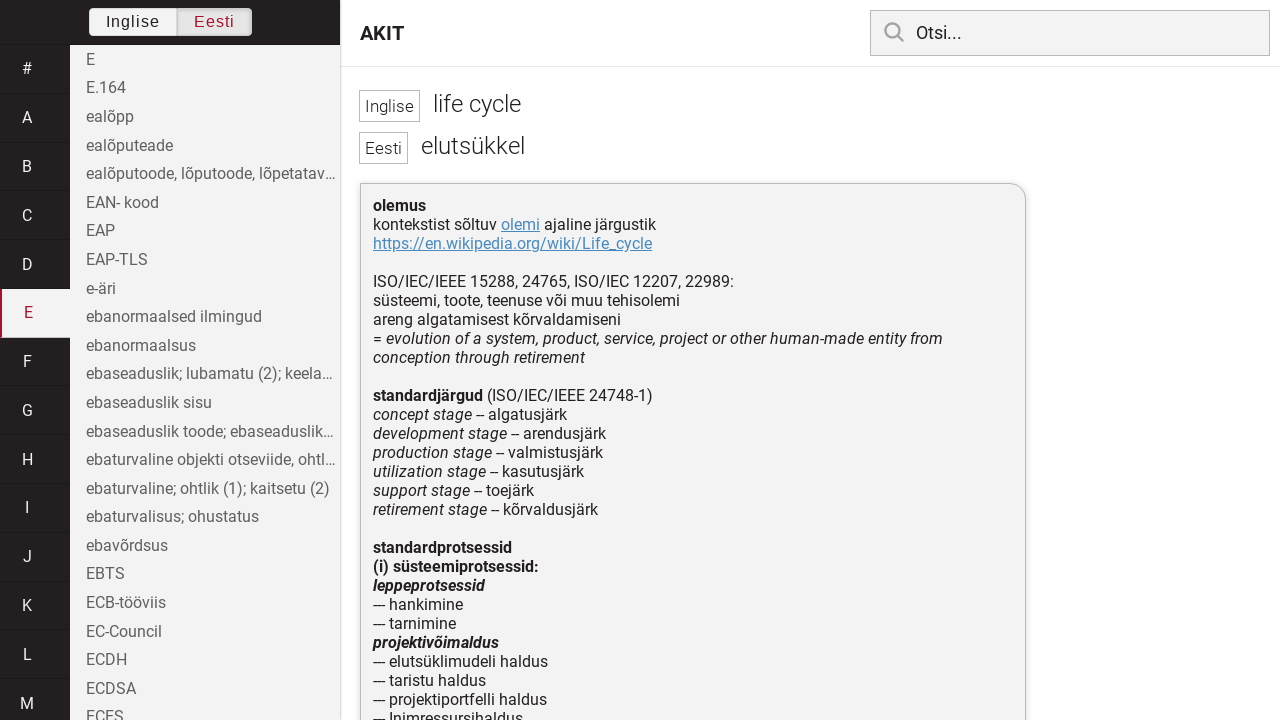

--- FILE ---
content_type: text/html; charset=utf-8
request_url: https://akit.cyber.ee/term/160-elutsukkel
body_size: 91590
content:
<!DOCTYPE html>
<html>
<head>
    <title>life cycle - AKIT</title>
    <meta name="viewport" content="width=device-width, initial-scale=1">
    <link rel="stylesheet" href="/assets/public-b2b477d28d0f9117e5752aee2999cd754de704948a2c3da6abe716ac2c947f69.css" media="all" />
    <link rel="stylesheet" href="/assets/katex-ba8e7536e1304a32a2517720c88fe399907a2142b6c071cc9667f393497a43ce.css" media="all" />
    <link rel="icon" type="image/x-icon" href="/data/favicon.ico" />
    <meta name="csrf-param" content="authenticity_token" />
<meta name="csrf-token" content="AG2OpRvFGr-pmwO-FazL8Z-lWUBCqC0XHzX4w7nof7vmwm-8Xwyhcn6jw_CpN6vrsL3oGdrVw89GkXlB2MZv0Q" />
    <link rel="canonical" href="https://akit.cyber.ee/term/160">
    <script type="importmap" data-turbo-track="reload" nonce="pv7MOEvJJGIF32Fv6Sr2yQ==">{
  "imports": {
    "event-listeners": "/assets/event-listeners-3188b904e9c512ce58849597cd59a6471b238ac39074509d52b93a3ed4d1ff5b.js",
    "fetch-json": "/assets/fetch-json-f925d5ad3915797f55c9ea1862c8d0eeb485c5610ef85e45d533a44aced19b56.js",
    "loading-dialog": "/assets/loading-dialog-6971b5093045dde910bf57d4016505ddbb4b1fc400f499d7c5b957c4e17d6f5f.js",
    "public": "/assets/public-44f83c6ba3cfdfbcdd4d37f7f7200d779ff2fff4e4fbe61163936808630658a3.js",
    "required": "/assets/required-3cb6e018769e0ed3891106173cee0514ef8271017a81e157351d95e1ca3159a1.js",
    "startup": "/assets/startup-64cf1f128979bce51af90ff06ee238ad555773f7db89862d31f84d601dac85ef.js",
    "auto-render": "/assets/auto-render-917b50c7fcb2ed70cb63d03f75096f46984f5aa8c428910ae155a1e75d07965f.js",
    "katex": "/assets/katex-48a64615696bdf4132dc4a7185d3f0430ad2b9c5814799caa2af6301035cd430.js"
  }
}</script>

<script type="esms-options" nonce="pv7MOEvJJGIF32Fv6Sr2yQ==">{"nonce":"pv7MOEvJJGIF32Fv6Sr2yQ=="}</script>
<script src="/assets/es-module-shims.min-e9dfe3da61272ad1b1d2ce9748b611b65b0050a1fbd576689fa821c2633bf572.js" async="async" data-turbo-track="reload" nonce="pv7MOEvJJGIF32Fv6Sr2yQ=="></script>
<script type="module" nonce="pv7MOEvJJGIF32Fv6Sr2yQ==">import "public"</script>
</head>
<body data-active-language="et" data-active-letter="e" data-active-term-id="160" data-root-path="/">
    <div class="container">
        <main>
            <h1 class="term-title">
    <span lang="en" data-lang="Inglise">
      life cycle
</span>  <br>
    <span lang="et" data-lang="Eesti">
      elutsükkel
</span></h1>
<div class="term-body">
    <p><strong>olemus</strong>
<br/>kontekstist sõltuv <a href="/term/422">olemi</a> ajaline järgustik
<br/><a href="https://en.wikipedia.org/wiki/Life_cycle">https://en.wikipedia.org/wiki/Life_cycle</a>
<br/>
<br/>ISO/IEC/IEEE 15288, 24765, ISO/IEC 12207, 22989:
<br/>süsteemi, toote, teenuse või muu tehisolemi
<br/>areng algatamisest kõrvaldamiseni
<br/>= <em>evolution of a system, product, service, project or other human-made entity from conception through retirement</em>
<br/>
<br/><strong>standardjärgud</strong> (ISO/IEC/IEEE 24748-1)
<br/><em>concept stage</em> -- algatusjärk
<br/><em>development stage</em> -- arendusjärk
<br/><em>production stage</em> --  valmistusjärk
<br/><em>utilization stage</em> --  kasutusjärk
<br/><em>support stage</em> --  toejärk
<br/><em>retirement stage</em> --  kõrvaldusjärk
<br/>
<br/><strong>standardprotsessid</strong>
<br/><strong>(i) süsteemiprotsessid:</strong>
<br/><strong><em>leppeprotsessid</em></strong>
<br/>--- hankimine
<br/>--- tarnimine
<br/><strong><em>projektivõimaldus</em></strong>
<br/>--- elutsüklimudeli haldus
<br/>--- taristu haldus
<br/>--- projektiportfelli haldus
<br/>--- Inimressursihaldus
<br/>--- kvaliteedihaldus
<br/><strong><em>projektiprotsessid</em></strong>
<br/>--- projekti plaanimine
<br/>--- projekti hindamine ja juhtimine
<br/>--- otsusehaldus
<br/>--- riskihaldus
<br/>--- konfiguratsiooni haldus
<br/>--- teabehaldus
<br/>--- mõõtmine
<br/><strong><em>tehnilised protsessid</em></strong>
<br/>--- huvipoolenõuete määratlemine
<br/>--- süsteeminõuete analüüs
<br/>--- arhitektuuri projekteerimine
<br/>--- teostamine
<br/>--- integratsioon
<br/>--- kvalifitseerimistestimine
<br/>--- tarkvara installimine
<br/>--- tarkvara vastuvõtu toetamine
<br/>--- tarkvara käitus
<br/>--- tarkvara hooldus
<br/>--- tarkvara kõrvaldamine
<br/><strong>(ii) tarkvaraprotsessid:</strong>
<br/><strong><em>teostamine</em></strong>
<br/>--- teostusprotsess
<br/>--- nõuete analüüs
<br/>--- arhitektuuri projekteerimine
<br/>--- detailprojekteerimine
<br/>--- konstrueerimine
<br/>--- integratsioon
<br/>--- kvalifitseerimistestimine
<br/><strong><em>abiprotsessid</em></strong>
<br/>--- dokumentatsiooni haldus
<br/>--- konfiguratsiooni haldus
<br/>--- kvaliteedi tagamine
<br/>--- verifitseerimine
<br/>--- valideerimine
<br/>--- läbivaatus
<br/>--- auditeerimine
<br/>--- probleemide lahendamine
<br/><strong><em>taaskasutus</em></strong>
<br/>--- valdkonnatehnika protsess
<br/>--- taaskasutuse varade haldus
<br/>--- taaskasutuse kava haldus
<br/>
<br/><strong>standardid</strong>
<br/><a href="https://www.iso.org/obp/ui/#iso:std:iso-iec-ieee:12207:ed-1:v1:en">https://www.iso.org/obp/ui/#iso:std:iso-iec-ieee:12207:ed-1:v1:en</a>
<br/><a href="https://en.wikipedia.org/wiki/ISO/IEC_12207">https://en.wikipedia.org/wiki/ISO/IEC_12207</a>
<br/>
<br/><a href="https://www.iso.org/obp/ui/#iso:std:iso-iec-ieee:15288:ed-1:v1:en">https://www.iso.org/obp/ui/#iso:std:iso-iec-ieee:15288:ed-1:v1:en</a>
<br/><a href="https://en.wikipedia.org/wiki/ISO/IEC_15288">https://en.wikipedia.org/wiki/ISO/IEC_15288</a>
<br/>
<br/><a href="https://www.techstreet.com/standards/ieee-iso-iec-15289-2019?product_id=2008390">https://www.techstreet.com/standards/ieee-iso-iec-15289-2019?product_id=2008390</a>
<br/>
<br/><a href="https://www.iso.org/obp/ui/#iso:std:iso-iec-ieee:24748:-1:ed-1:v1:en">https://www.iso.org/obp/ui/#iso:std:iso-iec-ieee:24748:-1:ed-1:v1:en</a>
<br/>
<br/><a href="https://www.iso.org/obp/ui/#iso:std:iso-iec-ieee:24748:-4:ed-1:v1:en">https://www.iso.org/obp/ui/#iso:std:iso-iec-ieee:24748:-4:ed-1:v1:en</a>
<br/> 
<br/><strong>vt ka</strong>
<br/>- <a href="/term/9206">andmebaasi elutsükli haldus</a>
<br/>- <a href="/term/4053">elutsükli mudel </a>
<br/>- <a href="/term/4054">elutsükli määratlus</a> 
<br/>- <a href="/term/5015">nõrkuse elutsükkel </a>
<br/>- <a href="/term/10579">rakenduse turbe elutsükli etalonmudel</a>
<br/>- <a href="/term/755">süsteemiarenduse elutsükkel</a>
<br/>- <a href="/term/7272">teabe elutsükli haldus</a></p>

</div>

        </main>

        <header>
            <nav class="sidebar-toggle">
                <i class="icon-menu"></i>
                <i class="icon-close"></i>
            </nav>
            <nav class="page-selector">
                <a href="/">AKIT</a>
            </nav>
            <nav class="searchbar">
                <form action="/search" accept-charset="UTF-8" method="get">
                    <i class="icon-search"></i>
                    <input class="search-query" name="q" type="text" autocomplete="off" placeholder="Otsi...">
</form>                <ul class="search-autocomplete" data-autocomplete-get-uri="/term/filter" data-autocomplete-query-param="q"></ul>
            </nav>
        </header>

        <nav class="sidebar">
            <div class="languages">
                <div class="button-box">
                    <button class="" data-set-lang="en">Inglise</button><button class="active" data-set-lang="et">Eesti</button>
                </div>
            </div>

            <div class="alphabet">
                    <a class="" data-letter="#" href="#">#</a>
                    <a class="" data-letter="a" href="#">a</a>
                    <a class="" data-letter="b" href="#">b</a>
                    <a class="" data-letter="c" href="#">c</a>
                    <a class="" data-letter="d" href="#">d</a>
                    <a class="active" data-letter="e" href="#">e</a>
                    <a class="" data-letter="f" href="#">f</a>
                    <a class="" data-letter="g" href="#">g</a>
                    <a class="" data-letter="h" href="#">h</a>
                    <a class="" data-letter="i" href="#">i</a>
                    <a class="" data-letter="j" href="#">j</a>
                    <a class="" data-letter="k" href="#">k</a>
                    <a class="" data-letter="l" href="#">l</a>
                    <a class="" data-letter="m" href="#">m</a>
                    <a class="" data-letter="n" href="#">n</a>
                    <a class="" data-letter="o" href="#">o</a>
                    <a class="" data-letter="p" href="#">p</a>
                    <a class="" data-letter="q" href="#">q</a>
                    <a class="" data-letter="r" href="#">r</a>
                    <a class="" data-letter="s" href="#">s</a>
                    <a class="" data-letter="š" href="#">š</a>
                    <a class="" data-letter="z" href="#">z</a>
                    <a class="" data-letter="t" href="#">t</a>
                    <a class="" data-letter="u" href="#">u</a>
                    <a class="" data-letter="v" href="#">v</a>
                    <a class="" data-letter="w" href="#">w</a>
                    <a class="" data-letter="õ" href="#">õ</a>
                    <a class="" data-letter="ä" href="#">ä</a>
                    <a class="" data-letter="ö" href="#">ö</a>
                    <a class="" data-letter="ü" href="#">ü</a>
                    <a class="" data-letter="x" href="#">x</a>
                    <a class="" data-letter="y" href="#">y</a>
            </div>

            <div class="terms">
                    <a title="E" data-term-id="14576" class="" href="/term/14576-e">E</a>
                    <a title="E.164" data-term-id="3178" class="" href="/term/3178-e-164">E.164</a>
                    <a title="ealõpp" data-term-id="6551" class="" href="/term/6551-ealopp">ealõpp</a>
                    <a title="ealõputeade" data-term-id="12205" class="" href="/term/12205-ealoputeade">ealõputeade</a>
                    <a title="ealõputoode, lõputoode, lõpetatav toode" data-term-id="6552" class="" href="/term/6552-ealoputoode-loputoode-lopetatav-toode">ealõputoode, lõputoode, lõpetatav toode</a>
                    <a title="EAN- kood" data-term-id="14277" class="" href="/term/14277-ean-kood">EAN- kood</a>
                    <a title="EAP" data-term-id="1372" class="" href="/term/1372-eap">EAP</a>
                    <a title="EAP-TLS" data-term-id="9369" class="" href="/term/9369-eap-tls">EAP-TLS</a>
                    <a title="e-äri" data-term-id="2842" class="" href="/term/2842-e-ari">e-äri</a>
                    <a title="ebanormaalsed ilmingud" data-term-id="6694" class="" href="/term/6694-ebanormaalsed-ilmingud">ebanormaalsed ilmingud</a>
                    <a title="ebanormaalsus" data-term-id="4366" class="" href="/term/4366-ebanormaalsus">ebanormaalsus</a>
                    <a title="ebaseaduslik; lubamatu (2); keelatud" data-term-id="4641" class="" href="/term/4641-ebaseaduslik-lubamatu-2-keelatud">ebaseaduslik; lubamatu (2); keelatud</a>
                    <a title="ebaseaduslik sisu" data-term-id="431" class="" href="/term/431-ebaseaduslik-sisu">ebaseaduslik sisu</a>
                    <a title="ebaseaduslik toode; ebaseaduslik kaup" data-term-id="15401" class="" href="/term/15401-ebaseaduslik-toode-ebaseaduslik-kaup">ebaseaduslik toode; ebaseaduslik kaup</a>
                    <a title="ebaturvaline objekti otseviide, ohtlik otseviide" data-term-id="5002" class="" href="/term/5002-ebaturvaline-objekti-otseviide-ohtlik-otseviide">ebaturvaline objekti otseviide, ohtlik otseviide</a>
                    <a title="ebaturvaline; ohtlik (1); kaitsetu (2)" data-term-id="3278" class="" href="/term/3278-ebaturvaline-ohtlik-1-kaitsetu-2">ebaturvaline; ohtlik (1); kaitsetu (2)</a>
                    <a title="ebaturvalisus; ohustatus" data-term-id="10100" class="" href="/term/10100-ebaturvalisus-ohustatus">ebaturvalisus; ohustatus</a>
                    <a title="ebavõrdsus" data-term-id="12965" class="" href="/term/12965-ebavordsus">ebavõrdsus</a>
                    <a title="EBTS" data-term-id="12786" class="" href="/term/12786-ebts">EBTS</a>
                    <a title="ECB-tööviis" data-term-id="1284" class="" href="/term/1284-ecb-tooviis">ECB-tööviis</a>
                    <a title="EC-Council" data-term-id="7814" class="" href="/term/7814-ec-council">EC-Council</a>
                    <a title="ECDH" data-term-id="11536" class="" href="/term/11536-ecdh">ECDH</a>
                    <a title="ECDSA" data-term-id="2624" class="" href="/term/2624-ecdsa">ECDSA</a>
                    <a title="ECES" data-term-id="7832" class="" href="/term/7832-eces">ECES</a>
                    <a title="Echelon" data-term-id="5251" class="" href="/term/5251-echelon">Echelon</a>
                    <a title="ECIH" data-term-id="7825" class="" href="/term/7825-ecih">ECIH</a>
                    <a title="ECN/C" data-term-id="11668" class="" href="/term/11668-ecn-c">ECN/C</a>
                    <a title="ECN/U" data-term-id="11667" class="" href="/term/11667-ecn-u">ECN/U</a>
                    <a title="ECSA" data-term-id="7820" class="" href="/term/7820-ecsa">ECSA</a>
                    <a title="ECSP" data-term-id="7830" class="" href="/term/7830-ecsp">ECSP</a>
                    <a title="ECSS" data-term-id="7829" class="" href="/term/7829-ecss">ECSS</a>
                    <a title="ECVP" data-term-id="7831" class="" href="/term/7831-ecvp">ECVP</a>
                    <a title="EDA2" data-term-id="13158" class="" href="/term/13158-eda2">EDA2</a>
                    <a title="edasikaebus, apellatsioon; kaebus (2)" data-term-id="11301" class="" href="/term/11301-edasikaebus-apellatsioon-kaebus-2">edasikaebus, apellatsioon; kaebus (2)</a>
                    <a title="edasikanal" data-term-id="14053" class="" href="/term/14053-edasikanal">edasikanal</a>
                    <a title="edasi lükkama" data-term-id="13867" class="" href="/term/13867-edasi-lukkama">edasi lükkama</a>
                    <a title="edasimüüja" data-term-id="10905" class="" href="/term/10905-edasimuuja">edasimüüja</a>
                    <a title="edasipööre" data-term-id="1335" class="" href="/term/1335-edasipoore">edasipööre</a>
                    <a title="edastama; saatma (1)" data-term-id="6788" class="" href="/term/6788-edastama-saatma-1">edastama; saatma (1)</a>
                    <a title="edastusaken" data-term-id="6810" class="" href="/term/6810-edastusaken">edastusaken</a>
                    <a title="edastuse ahendus" data-term-id="5964" class="" href="/term/5964-edastuse-ahendus">edastuse ahendus</a>
                    <a title="edastuse salgamistõrje; edastuse salgamatus" data-term-id="10719" class="" href="/term/10719-edastuse-salgamistorje-edastuse-salgamatus">edastuse salgamistõrje; edastuse salgamatus</a>
                    <a title="edastuskanal" data-term-id="7881" class="" href="/term/7881-edastuskanal">edastuskanal</a>
                    <a title="edastuskiirus" data-term-id="5703" class="" href="/term/5703-edastuskiirus">edastuskiirus</a>
                    <a title="edastusmeedium" data-term-id="4667" class="" href="/term/4667-edastusmeedium">edastusmeedium</a>
                    <a title="edastusseis" data-term-id="9889" class="" href="/term/9889-edastusseis">edastusseis</a>
                    <a title="edastustalong" data-term-id="10720" class="" href="/term/10720-edastustalong">edastustalong</a>
                    <a title="edendama; soodustama; stimuleerima" data-term-id="6476" class="" href="/term/6476-edendama-soodustama-stimuleerima">edendama; soodustama; stimuleerima</a>
                    <a title="edenemine; edusamm (2)" data-term-id="13881" class="" href="/term/13881-edenemine-edusamm-2">edenemine; edusamm (2)</a>
                    <a title="edenemisaruanne" data-term-id="16697" class="" href="/term/16697-edenemisaruanne">edenemisaruanne</a>
                    <a title="edenemispidurid" data-term-id="16322" class="" href="/term/16322-edenemispidurid">edenemispidurid</a>
                    <a title="EDGE" data-term-id="10488" class="" href="/term/10488-edge">EDGE</a>
                    <a title="EDI" data-term-id="2715" class="" href="/term/2715-edi">EDI</a>
                    <a title="EDIFACT" data-term-id="7233" class="" href="/term/7233-edifact">EDIFACT</a>
                    <a title="EDRP" data-term-id="7826" class="" href="/term/7826-edrp">EDRP</a>
                    <a title="EDR-tehnoloogia" data-term-id="15873" class="" href="/term/15873-edr-tehnoloogia">EDR-tehnoloogia</a>
                    <a title="edu (1); õnnestumine; edukus" data-term-id="5268" class="" href="/term/5268-edu-1-onnestumine-edukus">edu (1); õnnestumine; edukus</a>
                    <a title="edu (2)" data-term-id="13880" class="" href="/term/13880-edu-2">edu (2)</a>
                    <a title="edusamm (1)" data-term-id="1635" class="" href="/term/1635-edusamm-1">edusamm (1)</a>
                    <a title="edutama; ülendama" data-term-id="6477" class="" href="/term/6477-edutama-ulendama">edutama; ülendama</a>
                    <a title="EEBUS" data-term-id="12167" class="" href="/term/12167-eebus">EEBUS</a>
                    <a title="eelarvekeskne haldus" data-term-id="16264" class="" href="/term/16264-eelarvekeskne-haldus">eelarvekeskne haldus</a>
                    <a title="eelarveline väärtus" data-term-id="16263" class="" href="/term/16263-eelarveline-vaartus">eelarveline väärtus</a>
                    <a title="eelarvelise väärtuse meetod" data-term-id="16265" class="" href="/term/16265-eelarvelise-vaartuse-meetod">eelarvelise väärtuse meetod</a>
                    <a title="eelarvestus" data-term-id="16158" class="" href="/term/16158-eelarvestus">eelarvestus</a>
                    <a title="eeldatavad vajadused" data-term-id="16415" class="" href="/term/16415-eeldatavad-vajadused">eeldatavad vajadused</a>
                    <a title="eeldefineeritud (2); sisemine (2); sise- (2)" data-term-id="3763" class="" href="/term/3763-eeldefineeritud-2-sisemine-2-sise-2">eeldefineeritud (2); sisemine (2); sise- (2)</a>
                    <a title="eeldus" data-term-id="6851" class="" href="/term/6851-eeldus">eeldus</a>
                    <a title="eelhoiatus" data-term-id="15364" class="" href="/term/15364-eelhoiatus">eelhoiatus</a>
                    <a title="eelhoiatussüsteem" data-term-id="2301" class="" href="/term/2301-eelhoiatussusteem">eelhoiatussüsteem</a>
                    <a title="eelis- (1)" data-term-id="916" class="" href="/term/916-eelis-1">eelis- (1)</a>
                    <a title="eelis- (2); ennetav (2); ennetus-" data-term-id="8736" class="" href="/term/8736-eelis-2-ennetav-2-ennetus">eelis- (2); ennetav (2); ennetus-</a>
                    <a title="eeliskasutaja" data-term-id="1237" class="" href="/term/1237-eeliskasutaja">eeliskasutaja</a>
                    <a title="eeliskõne; eelisside" data-term-id="10317" class="" href="/term/10317-eeliskone-eelisside">eeliskõne; eelisside</a>
                    <a title="eeliskonto" data-term-id="1238" class="" href="/term/1238-eeliskonto">eeliskonto</a>
                    <a title="eeliskontode haldus" data-term-id="6906" class="" href="/term/6906-eeliskontode-haldus">eeliskontode haldus</a>
                    <a title="eelispääs" data-term-id="6086" class="" href="/term/6086-eelispaas">eelispääs</a>
                    <a title="eelis; privileeg (2); ülekaal; pluss; tugev külg" data-term-id="13876" class="" href="/term/13876-eelis-privileeg-2-ulekaal-pluss-tugev-kulg">eelis; privileeg (2); ülekaal; pluss; tugev külg</a>
                    <a title="eelistused" data-term-id="6806" class="" href="/term/6806-eelistused">eelistused</a>
                    <a title="eelistus; eelistus-; eelis-" data-term-id="6805" class="" href="/term/6805-eelistus-eelistus-eelis">eelistus; eelistus-; eelis-</a>
                    <a title="eeljaotatud saladus" data-term-id="2571" class="" href="/term/2571-eeljaotatud-saladus">eeljaotatud saladus</a>
                    <a title="eelkatkepunkt" data-term-id="16673" class="" href="/term/16673-eelkatkepunkt">eelkatkepunkt</a>
                    <a title="eelklipp" data-term-id="9679" class="" href="/term/9679-eelklipp">eelklipp</a>
                    <a title="eelkontroll" data-term-id="7476" class="" href="/term/7476-eelkontroll">eelkontroll</a>
                    <a title="eellaadima" data-term-id="8159" class="" href="/term/8159-eellaadima">eellaadima</a>
                    <a title="eellaadur, alglaadur" data-term-id="6545" class="" href="/term/6545-eellaadur-alglaadur">eellaadur, alglaadur</a>
                    <a title="eellane (1)" data-term-id="11148" class="" href="/term/11148-eellane-1">eellane (1)</a>
                    <a title="eellane (2); kõrgemalseisev" data-term-id="12968" class="" href="/term/12968-eellane-2-korgemalseisev">eellane (2); kõrgemalseisev</a>
                    <a title="eellastipp" data-term-id="11100" class="" href="/term/11100-eellastipp">eellastipp</a>
                    <a title="eelleping; kavatsuste protokoll" data-term-id="11858" class="" href="/term/11858-eelleping-kavatsuste-protokoll">eelleping; kavatsuste protokoll</a>
                    <a title="eelluure" data-term-id="6564" class="" href="/term/6564-eelluure">eelluure</a>
                    <a title="eelmine kuu tänaseni" data-term-id="7653" class="" href="/term/7653-eelmine-kuu-tanaseni">eelmine kuu tänaseni</a>
                    <a title="eelnev" data-term-id="7781" class="" href="/term/7781-eelnev">eelnev</a>
                    <a title="eelnevusseos" data-term-id="16674" class="" href="/term/16674-eelnevusseos">eelnevusseos</a>
                    <a title="eelnõu (2)" data-term-id="8694" class="" href="/term/8694-eelnou-2">eelnõu (2)</a>
                    <a title="eelpealkiri" data-term-id="14395" class="" href="/term/14395-eelpealkiri">eelpealkiri</a>
                    <a title="eelsaladus" data-term-id="9900" class="" href="/term/9900-eelsaladus">eelsaladus</a>
                    <a title="eelseisvad tööd; eelseisvate tööde loend" data-term-id="6344" class="" href="/term/6344-eelseisvad-tood-eelseisvate-toode-loend">eelseisvad tööd; eelseisvate tööde loend</a>
                    <a title="eeltest" data-term-id="11825" class="" href="/term/11825-eeltest">eeltest</a>
                    <a title="eeltingimus (1)" data-term-id="7174" class="" href="/term/7174-eeltingimus-1">eeltingimus (1)</a>
                    <a title="eeltingimus (2)" data-term-id="15559" class="" href="/term/15559-eeltingimus-2">eeltingimus (2)</a>
                    <a title="eeluuring; lähteuuring" data-term-id="16684" class="" href="/term/16684-eeluuring-lahteuuring">eeluuring; lähteuuring</a>
                    <a title="eemaldama; kõrvaldama (1); maha võtma (3)" data-term-id="7841" class="" href="/term/7841-eemaldama-korvaldama-1-maha-votma-3">eemaldama; kõrvaldama (1); maha võtma (3)</a>
                    <a title="EEP" data-term-id="9178" class="" href="/term/9178-eep">EEP</a>
                    <a title="eepos" data-term-id="8841" class="" href="/term/8841-eepos">eepos</a>
                    <a title="eepos" data-term-id="16291" class="" href="/term/16291-eepos">eepos</a>
                    <a title="EEPROM" data-term-id="9074" class="" href="/term/9074-eeprom">EEPROM</a>
                    <a title="eeskiri (1)" data-term-id="3045" class="" href="/term/3045-eeskiri-1">eeskiri (1)</a>
                    <a title="eeskiri (2)" data-term-id="3049" class="" href="/term/3049-eeskiri-2">eeskiri (2)</a>
                    <a title="ees-; klient-; kliendi-" data-term-id="2413" class="" href="/term/2413-ees-klient-kliendi">ees-; klient-; kliendi-</a>
                    <a title="eeskontor; välisosa; klienditeenindus" data-term-id="4764" class="" href="/term/4764-eeskontor-valisosa-klienditeenindus">eeskontor; välisosa; klienditeenindus</a>
                    <a title="eeskontrollsilmus" data-term-id="16685" class="" href="/term/16685-eeskontrollsilmus">eeskontrollsilmus</a>
                    <a title="eesmärgi piiratus" data-term-id="10009" class="" href="/term/10009-eesmargi-piiratus">eesmärgi piiratus</a>
                    <a title="eesmärk (1)" data-term-id="2465" class="" href="/term/2465-eesmark-1">eesmärk (1)</a>
                    <a title="eesnimi" data-term-id="2881" class="" href="/term/2881-eesnimi">eesnimi</a>
                    <a title="eesnull" data-term-id="12468" class="" href="/term/12468-eesnull">eesnull</a>
                    <a title="EESSI" data-term-id="3921" class="" href="/term/3921-eessi">EESSI</a>
                    <a title="Eesti Äritarkvara Liit (EÄL)" data-term-id="1878" class="" href="/term/1878-eesti-aritarkvara-liit-eal">Eesti Äritarkvara Liit (EÄL)</a>
                    <a title="Eesti Autoriõiguste Kaitse Organisatsioon (EAKO)" data-term-id="1879" class="" href="/term/1879-eesti-autorioiguste-kaitse-organisatsioon-eako">Eesti Autoriõiguste Kaitse Organisatsioon (EAKO)</a>
                    <a title="Eesti Autorite Ühing (EAÜ)" data-term-id="1870" class="" href="/term/1870-eesti-autorite-uhing-eau">Eesti Autorite Ühing (EAÜ)</a>
                    <a title="Eesti Infosüsteemide Audiitorite Ühing, EISAÜ" data-term-id="6355" class="" href="/term/6355-eesti-infosusteemide-audiitorite-uhing-eisau">Eesti Infosüsteemide Audiitorite Ühing, EISAÜ</a>
                    <a title="Eesti infoturbestandard" data-term-id="15404" class="" href="/term/15404-eesti-infoturbestandard">Eesti infoturbestandard</a>
                    <a title="Eesti Intellektuaalomandi ja Tehnoloogiasiirde Keskus, EITK" data-term-id="1874" class="" href="/term/1874-eesti-intellektuaalomandi-ja-tehnoloogiasiirde-keskus-eitk">Eesti Intellektuaalomandi ja Tehnoloogiasiirde Keskus, EITK</a>
                    <a title="Eesti Patendiamet" data-term-id="1869" class="" href="/term/1869-eesti-patendiamet">Eesti Patendiamet</a>
                    <a title="Eesti Standardimis- ja akrediteerimiskeskus, EVS" data-term-id="214" class="" href="/term/214-eesti-standardimis-ja-akrediteerimiskeskus-evs">Eesti Standardimis- ja akrediteerimiskeskus, EVS</a>
                    <a title="eetiline" data-term-id="874" class="" href="/term/874-eetiline">eetiline</a>
                    <a title="eetiline häkkimine" data-term-id="13862" class="" href="/term/13862-eetiline-hakkimine">eetiline häkkimine</a>
                    <a title="efemeervõti" data-term-id="2590" class="" href="/term/2590-efemeervoti">efemeervõti</a>
                    <a title="e-hääletus" data-term-id="12197" class="" href="/term/12197-e-haaletus">e-hääletus</a>
                    <a title="ehis; ehistamine, ehistus" data-term-id="15908" class="" href="/term/15908-ehis-ehistamine-ehistus">ehis; ehistamine, ehistus</a>
                    <a title="ehitama; tootestama" data-term-id="16008" class="" href="/term/16008-ehitama-tootestama">ehitama; tootestama</a>
                    <a title="ehitusinstrument" data-term-id="6107" class="" href="/term/6107-ehitusinstrument">ehitusinstrument</a>
                    <a title="ehituskoht; paigalduskoht; tööplats; töötsoon" data-term-id="5691" class="" href="/term/5691-ehituskoht-paigalduskoht-tooplats-tootsoon">ehituskoht; paigalduskoht; tööplats; töötsoon</a>
                    <a title="ehtne tarkvara" data-term-id="6767" class="" href="/term/6767-ehtne-tarkvara">ehtne tarkvara</a>
                    <a title="EICARi testfail" data-term-id="12247" class="" href="/term/12247-eicari-testfail">EICARi testfail</a>
                    <a title="eIDAS" data-term-id="12589" class="" href="/term/12589-eidas">eIDAS</a>
                    <a title="e-identifitseerimine" data-term-id="3191" class="" href="/term/3191-e-identifitseerimine">e-identifitseerimine</a>
                    <a title="e-identiteedihaldus; e-identiteetide haldus" data-term-id="5388" class="" href="/term/5388-e-identiteedihaldus-e-identiteetide-haldus">e-identiteedihaldus; e-identiteetide haldus</a>
                    <a title="e-identiteet, eID" data-term-id="12906" class="" href="/term/12906-e-identiteet-eid">e-identiteet, eID</a>
                    <a title="EIGRP" data-term-id="11269" class="" href="/term/11269-eigrp">EIGRP</a>
                    <a title="eikusagil tihe hulk, hõre hulk" data-term-id="8293" class="" href="/term/8293-eikusagil-tihe-hulk-hore-hulk">eikusagil tihe hulk, hõre hulk</a>
                    <a title="eirama; sürjutama; alistama" data-term-id="3099" class="" href="/term/3099-eirama-surjutama-alistama">eirama; sürjutama; alistama</a>
                    <a title="eiratav sündmus" data-term-id="16201" class="" href="/term/16201-eiratav-sundmus">eiratav sündmus</a>
                    <a title="eitamatu signatuur" data-term-id="2654" class="" href="/term/2654-eitamatu-signatuur">eitamatu signatuur</a>
                    <a title="eitatav krüpteerimine" data-term-id="3353" class="" href="/term/3353-eitatav-krupteerimine">eitatav krüpteerimine</a>
                    <a title="eitatavus" data-term-id="3351" class="" href="/term/3351-eitatavus">eitatavus</a>
                    <a title="eitav biomeetriaväide" data-term-id="9955" class="" href="/term/9955-eitav-biomeetriavaide">eitav biomeetriaväide</a>
                    <a title="ei tohi" data-term-id="4239" class="" href="/term/4239-ei-tohi">ei tohi</a>
                    <a title="E-ITS" data-term-id="15405" class="" href="/term/15405-e-its">E-ITS</a>
                    <a title="eitus; negatsioon" data-term-id="14518" class="" href="/term/14518-eitus-negatsioon">eitus; negatsioon</a>
                    <a title="eitustestimine" data-term-id="16593" class="" href="/term/16593-eitustestimine">eitustestimine</a>
                    <a title="e-kaubandus" data-term-id="4124" class="" href="/term/4124-e-kaubandus">e-kaubandus</a>
                    <a title="e-kirjavahetus, meilivahetus" data-term-id="4508" class="" href="/term/4508-e-kirjavahetus-meilivahetus">e-kirjavahetus, meilivahetus</a>
                    <a title="ekraan" data-term-id="5473" class="" href="/term/5473-ekraan">ekraan</a>
                    <a title="ekraanifilter" data-term-id="11101" class="" href="/term/11101-ekraanifilter">ekraanifilter</a>
                    <a title="ekraanilukk" data-term-id="9474" class="" href="/term/9474-ekraanilukk">ekraanilukk</a>
                    <a title="ekraani piilumine" data-term-id="3750" class="" href="/term/3750-ekraani-piilumine">ekraani piilumine</a>
                    <a title="ekraanipimendi" data-term-id="5247" class="" href="/term/5247-ekraanipimendi">ekraanipimendi</a>
                    <a title="ekraantahvel" data-term-id="13422" class="" href="/term/13422-ekraantahvel">ekraantahvel</a>
                    <a title="eksam (1)" data-term-id="13719" class="" href="/term/13719-eksam-1">eksam (1)</a>
                    <a title="eksam (2); kontrolltöö" data-term-id="10869" class="" href="/term/10869-eksam-2-kontrolltoo">eksam (2); kontrolltöö</a>
                    <a title="eksam (4)" data-term-id="14550" class="" href="/term/14550-eksam-4">eksam (4)</a>
                    <a title="eksamineerimine; eksam (3)" data-term-id="7787" class="" href="/term/7787-eksamineerimine-eksam-3">eksamineerimine; eksam (3)</a>
                    <a title="eksemplar (1)" data-term-id="4543" class="" href="/term/4543-eksemplar-1">eksemplar (1)</a>
                    <a title="eksistentsikvantor" data-term-id="9246" class="" href="/term/9246-eksistentsikvantor">eksistentsikvantor</a>
                    <a title="eksitamine" data-term-id="1129" class="" href="/term/1129-eksitamine">eksitamine</a>
                    <a title="eksitamisvargus, pöörangvargus" data-term-id="3610" class="" href="/term/3610-eksitamisvargus-poorangvargus">eksitamisvargus, pöörangvargus</a>
                    <a title="eksiteave" data-term-id="12832" class="" href="/term/12832-eksiteave">eksiteave</a>
                    <a title="eksitus" data-term-id="16294" class="" href="/term/16294-eksitus">eksitus</a>
                    <a title="eksitus (1), inimviga" data-term-id="4359" class="" href="/term/4359-eksitus-1-inimviga">eksitus (1), inimviga</a>
                    <a title="eksituskindlus" data-term-id="17028" class="" href="/term/17028-eksituskindlus">eksituskindlus</a>
                    <a title="eksklusiivsisu" data-term-id="5145" class="" href="/term/5145-eksklusiivsisu">eksklusiivsisu</a>
                    <a title="ekskursioon" data-term-id="16387" class="" href="/term/16387-ekskursioon">ekskursioon</a>
                    <a title="ekspert" data-term-id="499" class="" href="/term/499-ekspert">ekspert</a>
                    <a title="ekspertiisieksemplar" data-term-id="8473" class="" href="/term/8473-ekspertiisieksemplar">ekspertiisieksemplar</a>
                    <a title="ekspertiistõmmis" data-term-id="8472" class="" href="/term/8472-ekspertiistommis">ekspertiistõmmis</a>
                    <a title="ekspertiistõmmistus" data-term-id="8483" class="" href="/term/8483-ekspertiistommistus">ekspertiistõmmistus</a>
                    <a title="ekspertotsustus; eksperthinnang" data-term-id="16315" class="" href="/term/16315-ekspertotsustus-eksperthinnang">ekspertotsustus; eksperthinnang</a>
                    <a title="ekspertsüsteem" data-term-id="8314" class="" href="/term/8314-ekspertsusteem">ekspertsüsteem</a>
                    <a title="eksploidimeetod" data-term-id="5045" class="" href="/term/5045-eksploidimeetod">eksploidimeetod</a>
                    <a title="eksploidipakk" data-term-id="2154" class="" href="/term/2154-eksploidipakk">eksploidipakk</a>
                    <a title="eksploit" data-term-id="1888" class="" href="/term/1888-eksploit">eksploit</a>
                    <a title="eksploitskript" data-term-id="5882" class="" href="/term/5882-eksploitskript">eksploitskript</a>
                    <a title="eksponentviivitus" data-term-id="14356" class="" href="/term/14356-eksponentviivitus">eksponentviivitus</a>
                    <a title="eksportima; eksportimine; eksport" data-term-id="3018" class="" href="/term/3018-eksportima-eksportimine-eksport">eksportima; eksportimine; eksport</a>
                    <a title="ekstender" data-term-id="13203" class="" href="/term/13203-ekstender">ekstender</a>
                    <a title="eksternaliseerimine" data-term-id="11831" class="" href="/term/11831-eksternaliseerimine">eksternaliseerimine</a>
                    <a title="ekstraheerimine; ekstraktimine (1)" data-term-id="3789" class="" href="/term/3789-ekstraheerimine-ekstraktimine-1">ekstraheerimine; ekstraktimine (1)</a>
                    <a title="ekstrakt" data-term-id="3792" class="" href="/term/3792-ekstrakt">ekstrakt</a>
                    <a title="ekstraktitõrge" data-term-id="15867" class="" href="/term/15867-ekstraktitorge">ekstraktitõrge</a>
                    <a title="ekstraktuv" data-term-id="13890" class="" href="/term/13890-ekstraktuv">ekstraktuv</a>
                    <a title="ekstreemhoiatus" data-term-id="11701" class="" href="/term/11701-ekstreemhoiatus">ekstreemhoiatus</a>
                    <a title="ekstreemprogrammeerimine, XP" data-term-id="16320" class="" href="/term/16320-ekstreemprogrammeerimine-xp">ekstreemprogrammeerimine, XP</a>
                    <a title="ekvivalents, ekvivalentsusseos" data-term-id="6631" class="" href="/term/6631-ekvivalents-ekvivalentsusseos">ekvivalents, ekvivalentsusseos</a>
                    <a title="ekvivalentsiklass (1), ekvivalentsusklass" data-term-id="6632" class="" href="/term/6632-ekvivalentsiklass-1-ekvivalentsusklass">ekvivalentsiklass (1), ekvivalentsusklass</a>
                    <a title="ekvivalentsiklass (2)" data-term-id="3552" class="" href="/term/3552-ekvivalentsiklass-2">ekvivalentsiklass (2)</a>
                    <a title="ekvivalentsus, samaväärsus" data-term-id="11312" class="" href="/term/11312-ekvivalentsus-samavaarsus">ekvivalentsus, samaväärsus</a>
                    <a title="ekvivalent; vaste; ekvivalentne; samaväärne" data-term-id="9691" class="" href="/term/9691-ekvivalent-vaste-ekvivalentne-samavaarne">ekvivalent; vaste; ekvivalentne; samaväärne</a>
                    <a title="elamisloaga viisa" data-term-id="11923" class="" href="/term/11923-elamisloaga-viisa">elamisloaga viisa</a>
                    <a title="elamisluba" data-term-id="9570" class="" href="/term/9570-elamisluba">elamisluba</a>
                    <a title="elamumajandus; elamuehitus" data-term-id="8563" class="" href="/term/8563-elamumajandus-elamuehitus">elamumajandus; elamuehitus</a>
                    <a title="elastne" data-term-id="2257" class="" href="/term/2257-elastne">elastne</a>
                    <a title="elastsus (1)" data-term-id="2256" class="" href="/term/2256-elastsus-1">elastsus (1)</a>
                    <a title="elastsus (2), paindlikkus (2)" data-term-id="535" class="" href="/term/535-elastsus-2-paindlikkus-2">elastsus (2), paindlikkus (2)</a>
                    <a title="e-Legislation" data-term-id="13437" class="" href="/term/13437-e-legislation">e-Legislation</a>
                    <a title="elektri- (2)" data-term-id="4936" class="" href="/term/4936-elektri-2">elektri- (2)</a>
                    <a title="elektriahelad; elektroonikaahelad" data-term-id="5311" class="" href="/term/5311-elektriahelad-elektroonikaahelad">elektriahelad; elektroonikaahelad</a>
                    <a title="elektriettevõte" data-term-id="8443" class="" href="/term/8443-elektriettevote">elektriettevõte</a>
                    <a title="Elektri- ja Elektroonikainseneride Instituut, IEEE" data-term-id="191" class="" href="/term/191-elektri-ja-elektroonikainseneride-instituut-ieee">Elektri- ja Elektroonikainseneride Instituut, IEEE</a>
                    <a title="elektrijuhtmestik" data-term-id="12933" class="" href="/term/12933-elektrijuhtmestik">elektrijuhtmestik</a>
                    <a title="elektrikatkestus; elektriavarii" data-term-id="3597" class="" href="/term/3597-elektrikatkestus-elektriavarii">elektrikatkestus; elektriavarii</a>
                    <a title="elektrikilp; jaotuskilp" data-term-id="12934" class="" href="/term/12934-elektrikilp-jaotuskilp">elektrikilp; jaotuskilp</a>
                    <a title="elektriline; elekter-; elektri- (1)" data-term-id="3187" class="" href="/term/3187-elektriline-elekter-elektri-1">elektriline; elekter-; elektri- (1)</a>
                    <a title="elektriline sidestus; elektriline sidesti" data-term-id="16271" class="" href="/term/16271-elektriline-sidestus-elektriline-sidesti">elektriline sidestus; elektriline sidesti</a>
                    <a title="elektriskeem; põhimõtteskeem (2)" data-term-id="5845" class="" href="/term/5845-elektriskeem-pohimotteskeem-2">elektriskeem; põhimõtteskeem (2)</a>
                    <a title="elektromagnetiline ühilduvus" data-term-id="8980" class="" href="/term/8980-elektromagnetiline-uhilduvus">elektromagnetiline ühilduvus</a>
                    <a title="elektromagnetiline varjestus, elektromagnetvarjestus" data-term-id="5976" class="" href="/term/5976-elektromagnetiline-varjestus-elektromagnetvarjestus">elektromagnetiline varjestus, elektromagnetvarjestus</a>
                    <a title="elektromagnetkiirgus" data-term-id="6418" class="" href="/term/6418-elektromagnetkiirgus">elektromagnetkiirgus</a>
                    <a title="elektromagnetväli" data-term-id="10662" class="" href="/term/10662-elektromagnetvali">elektromagnetväli</a>
                    <a title="elektronarhiiv, e-arhiiv" data-term-id="11190" class="" href="/term/11190-elektronarhiiv-e-arhiiv">elektronarhiiv, e-arhiiv</a>
                    <a title="Elektronhõlve Fond, EFF" data-term-id="8271" class="" href="/term/8271-elektronholve-fond-eff">Elektronhõlve Fond, EFF</a>
                    <a title="elektronjälgimine; elektrooniline pealtkuulamine; kuuldamine (2)" data-term-id="12116" class="" href="/term/12116-elektronjalgimine-elektrooniline-pealtkuulamine-kuuldamine-2">elektronjälgimine; elektrooniline pealtkuulamine; kuuldamine (2)</a>
                    <a title="elektronluure (1)" data-term-id="1668" class="" href="/term/1668-elektronluure-1">elektronluure (1)</a>
                    <a title="elektronluure (2)" data-term-id="1669" class="" href="/term/1669-elektronluure-2">elektronluure (2)</a>
                    <a title="elektronmikroskoopia" data-term-id="13746" class="" href="/term/13746-elektronmikroskoopia">elektronmikroskoopia</a>
                    <a title="elektronplomm" data-term-id="12916" class="" href="/term/12916-elektronplomm">elektronplomm</a>
                    <a title="elektronpost, e-post, meil; e-kiri" data-term-id="5303" class="" href="/term/5303-elektronpost-e-post-meil-e-kiri">elektronpost, e-post, meil; e-kiri</a>
                    <a title="elektronrünne" data-term-id="1471" class="" href="/term/1471-elektronrunne">elektronrünne</a>
                    <a title="elektronsignatuur, e-signatuur" data-term-id="2479" class="" href="/term/2479-elektronsignatuur-e-signatuur">elektronsignatuur, e-signatuur</a>
                    <a title="elektronsõda" data-term-id="13354" class="" href="/term/13354-elektronsoda">elektronsõda</a>
                    <a title="elektronsõnumivahetus" data-term-id="13348" class="" href="/term/13348-elektronsonumivahetus">elektronsõnumivahetus</a>
                    <a title="elektrontõendamine, e-tõendamine" data-term-id="8399" class="" href="/term/8399-elektrontoendamine-e-toendamine">elektrontõendamine, e-tõendamine</a>
                    <a title="elektronvõti" data-term-id="5912" class="" href="/term/5912-elektronvoti">elektronvõti</a>
                    <a title="elektroonika" data-term-id="12958" class="" href="/term/12958-elektroonika">elektroonika</a>
                    <a title="elektroonikadetail" data-term-id="12960" class="" href="/term/12960-elektroonikadetail">elektroonikadetail</a>
                    <a title="elektroonikajäätmed, e-jäätmed" data-term-id="14597" class="" href="/term/14597-elektroonikajaatmed-e-jaatmed">elektroonikajäätmed, e-jäätmed</a>
                    <a title="elektroonikalülitus" data-term-id="12959" class="" href="/term/12959-elektroonikalulitus">elektroonikalülitus</a>
                    <a title="elektrooniline ajatempel" data-term-id="3188" class="" href="/term/3188-elektrooniline-ajatempel">elektrooniline ajatempel</a>
                    <a title="elektrooniline allkiri; e-allkiri" data-term-id="3189" class="" href="/term/3189-elektrooniline-allkiri-e-allkiri">elektrooniline allkiri; e-allkiri</a>
                    <a title="elektrooniline aruandlus, e-aruandlus; elektrooniline teadistus, e-teadistus" data-term-id="6370" class="" href="/term/6370-elektrooniline-aruandlus-e-aruandlus-elektrooniline-teadistus-e-teadistus">elektrooniline aruandlus, e-aruandlus; elektrooniline teadistus, e-teadistus</a>
                    <a title="elektrooniline aruanne, e-aruanne; elektrooniline teatis, e-teatis" data-term-id="6371" class="" href="/term/6371-elektrooniline-aruanne-e-aruanne-elektrooniline-teatis-e-teatis">elektrooniline aruanne, e-aruanne; elektrooniline teatis, e-teatis</a>
                    <a title="elektrooniline autentimine" data-term-id="1103" class="" href="/term/1103-elektrooniline-autentimine">elektrooniline autentimine</a>
                    <a title="elektrooniline direktiivallkiri, e-direktiivallkiri" data-term-id="10188" class="" href="/term/10188-elektrooniline-direktiivallkiri-e-direktiivallkiri">elektrooniline direktiivallkiri, e-direktiivallkiri</a>
                    <a title="elektrooniline; elektron-" data-term-id="3186" class="" href="/term/3186-elektrooniline-elektron">elektrooniline; elektron-</a>
                    <a title="elektrooniline isikutunnistus" data-term-id="1347" class="" href="/term/1347-elektrooniline-isikutunnistus">elektrooniline isikutunnistus</a>
                    <a title="elektrooniline pitser, elektronpitser, e-pitser" data-term-id="3193" class="" href="/term/3193-elektrooniline-pitser-elektronpitser-e-pitser">elektrooniline pitser, elektronpitser, e-pitser</a>
                    <a title="elektrooniline tähtpost; tähtmeil" data-term-id="3198" class="" href="/term/3198-elektrooniline-tahtpost-tahtmeil">elektrooniline tähtpost; tähtmeil</a>
                    <a title="elektrooniliselt talletatav teave; elektrooniliselt talletatud teave, e-teave" data-term-id="10427" class="" href="/term/10427-elektrooniliselt-talletatav-teave-elektrooniliselt-talletatud-teave-e-teave">elektrooniliselt talletatav teave; elektrooniliselt talletatud teave, e-teave</a>
                    <a title="elektro-optika" data-term-id="12921" class="" href="/term/12921-elektro-optika">elektro-optika</a>
                    <a title="elektro-optiline luure" data-term-id="1694" class="" href="/term/1694-elektro-optiline-luure">elektro-optiline luure</a>
                    <a title="elemendipöördus" data-term-id="16272" class="" href="/term/16272-elemendipoordus">elemendipöördus</a>
                    <a title="element (1)" data-term-id="150" class="" href="/term/150-element-1">element (1)</a>
                    <a title="element (2)" data-term-id="2506" class="" href="/term/2506-element-2">element (2)</a>
                    <a title="elementaarlaeng" data-term-id="15322" class="" href="/term/15322-elementaarlaeng">elementaarlaeng</a>
                    <a title="ELF" data-term-id="14769" class="" href="/term/14769-elf">ELF</a>
                    <a title="Elfin Team" data-term-id="15123" class="" href="/term/15123-elfin-team">Elfin Team</a>
                    <a title="ElGamali krüpteerimissüsteem" data-term-id="2647" class="" href="/term/2647-elgamali-krupteerimissusteem">ElGamali krüpteerimissüsteem</a>
                    <a title="ElGamali signatuur" data-term-id="2621" class="" href="/term/2621-elgamali-signatuur">ElGamali signatuur</a>
                    <a title="EL isikuandmete kaitse üldmäärus, GDPR, IaKÜM" data-term-id="10624" class="" href="/term/10624-el-isikuandmete-kaitse-uldmaarus-gdpr-iakum">EL isikuandmete kaitse üldmäärus, GDPR, IaKÜM</a>
                    <a title="elliptkõver" data-term-id="4727" class="" href="/term/4727-elliptkover">elliptkõver</a>
                    <a title="elliptkõvera ratsionaalfunktsioonide korpus" data-term-id="6646" class="" href="/term/6646-elliptkovera-ratsionaalfunktsioonide-korpus">elliptkõvera ratsionaalfunktsioonide korpus</a>
                    <a title="elliptkrüptograafia" data-term-id="844" class="" href="/term/844-elliptkruptograafia">elliptkrüptograafia</a>
                    <a title="eluase; elamu" data-term-id="8562" class="" href="/term/8562-eluase-elamu">eluase; elamu</a>
                    <a title="elueaanalüüs" data-term-id="6021" class="" href="/term/6021-elueaanaluus">elueaanalüüs</a>
                    <a title="eluiga (1)" data-term-id="6469" class="" href="/term/6469-eluiga-1">eluiga (1)</a>
                    <a title="eluiga (2), TTL (2)" data-term-id="8282" class="" href="/term/8282-eluiga-2-ttl-2">eluiga (2), TTL (2)</a>
                    <a title="elujõuline" data-term-id="16921" class="" href="/term/16921-elujouline">elujõuline</a>
                    <a title="elujõulisus" data-term-id="5604" class="" href="/term/5604-elujoulisus">elujõulisus</a>
                    <a title="elukindlustus" data-term-id="14034" class="" href="/term/14034-elukindlustus">elukindlustus</a>
                    <a title="elulaadidetektor" data-term-id="6010" class="" href="/term/6010-elulaadidetektor">elulaadidetektor</a>
                    <a title="elulooandmed" data-term-id="9531" class="" href="/term/9531-elulooandmed">elulooandmed</a>
                    <a title="elulookirjeldus, CV" data-term-id="9537" class="" href="/term/9537-elulookirjeldus-cv">elulookirjeldus, CV</a>
                    <a title="elumärksõnum, elumärk" data-term-id="5340" class="" href="/term/5340-elumarksonum-elumark">elumärksõnum, elumärk</a>
                    <a title="elumusvõime, hukkumatus" data-term-id="90" class="" href="/term/90-elumusvoime-hukkumatus">elumusvõime, hukkumatus</a>
                    <a title="elurikkus" data-term-id="15245" class="" href="/term/15245-elurikkus">elurikkus</a>
                    <a title="elus, elus-; elav, elav-" data-term-id="4294" class="" href="/term/4294-elus-elus-elav-elav">elus, elus-; elav, elav-</a>
                    <a title="elushõive" data-term-id="7267" class="" href="/term/7267-elushoive">elushõive</a>
                    <a title="elusjäljend" data-term-id="9672" class="" href="/term/9672-elusjaljend">elusjäljend</a>
                    <a title="elutähtis (1); tegevustähtis" data-term-id="856" class="" href="/term/856-elutahtis-1-tegevustahtis">elutähtis (1); tegevustähtis</a>
                    <a title="elutähtis (2), oluline (3)" data-term-id="232" class="" href="/term/232-elutahtis-2-oluline-3">elutähtis (2), oluline (3)</a>
                    <a title="elutähtis andmik" data-term-id="10554" class="" href="/term/10554-elutahtis-andmik">elutähtis andmik</a>
                    <a title="elutähtis ärifunktsioon" data-term-id="5044" class="" href="/term/5044-elutahtis-arifunktsioon">elutähtis ärifunktsioon</a>
                    <a title="elutähtis indikaator" data-term-id="15342" class="" href="/term/15342-elutahtis-indikaator">elutähtis indikaator</a>
                    <a title="elutähtis kanal" data-term-id="8300" class="" href="/term/8300-elutahtis-kanal">elutähtis kanal</a>
                    <a title="elutähtis klient" data-term-id="15340" class="" href="/term/15340-elutahtis-klient">elutähtis klient</a>
                    <a title="elutähtis luureteave" data-term-id="2438" class="" href="/term/2438-elutahtis-luureteave">elutähtis luureteave</a>
                    <a title="elutähtis rajatis" data-term-id="15341" class="" href="/term/15341-elutahtis-rajatis">elutähtis rajatis</a>
                    <a title="elutähtis ressurss" data-term-id="7562" class="" href="/term/7562-elutahtis-ressurss">elutähtis ressurss</a>
                    <a title="elutähtis taristu" data-term-id="1184" class="" href="/term/1184-elutahtis-taristu">elutähtis taristu</a>
                    <a title="elutähtis tarnija" data-term-id="15345" class="" href="/term/15345-elutahtis-tarnija">elutähtis tarnija</a>
                    <a title="elutähtis toode ja teenus" data-term-id="15344" class="" href="/term/15344-elutahtis-toode-ja-teenus">elutähtis toode ja teenus</a>
                    <a title="elutähtsa teabetaristu kaitse" data-term-id="12800" class="" href="/term/12800-elutahtsa-teabetaristu-kaitse">elutähtsa teabetaristu kaitse</a>
                    <a title="elutee" data-term-id="16508" class="" href="/term/16508-elutee">elutee</a>
                    <a title="elutsükkel" data-term-id="160" class="active" href="/term/160-elutsukkel">elutsükkel</a>
                    <a title="elutsükli määratlus" data-term-id="4054" class="" href="/term/4054-elutsukli-maaratlus">elutsükli määratlus</a>
                    <a title="elutsükli mudel" data-term-id="4053" class="" href="/term/4053-elutsukli-mudel">elutsükli mudel</a>
                    <a title="ema; ema-" data-term-id="4413" class="" href="/term/4413-ema-ema">ema; ema-</a>
                    <a title="emaplaat" data-term-id="12757" class="" href="/term/12757-emaplaat">emaplaat</a>
                    <a title="emaspesa; emaspistik" data-term-id="12403" class="" href="/term/12403-emaspesa-emaspistik">emaspesa; emaspistik</a>
                    <a title="ematipp" data-term-id="11123" class="" href="/term/11123-ematipp">ematipp</a>
                    <a title="ematüüp" data-term-id="16644" class="" href="/term/16644-ematuup">ematüüp</a>
                    <a title="emavõrk" data-term-id="4414" class="" href="/term/4414-emavork">emavõrk</a>
                    <a title="Emissary Panda" data-term-id="15103" class="" href="/term/15103-emissary-panda">Emissary Panda</a>
                    <a title="emodzi" data-term-id="6385" class="" href="/term/6385-emodzi">emodzi</a>
                    <a title="Emotet" data-term-id="14519" class="" href="/term/14519-emotet">Emotet</a>
                    <a title="emotikon" data-term-id="14415" class="" href="/term/14415-emotikon">emotikon</a>
                    <a title="emotsioonituvastus" data-term-id="17063" class="" href="/term/17063-emotsioonituvastus">emotsioonituvastus</a>
                    <a title="emulaator" data-term-id="10411" class="" href="/term/10411-emulaator">emulaator</a>
                    <a title="emuleerima" data-term-id="10441" class="" href="/term/10441-emuleerima">emuleerima</a>
                    <a title="emuleerimine; emuleering" data-term-id="5753" class="" href="/term/5753-emuleerimine-emuleering">emuleerimine; emuleering</a>
                    <a title="enamustehe" data-term-id="12998" class="" href="/term/12998-enamustehe">enamustehe</a>
                    <a title="endasigneeritud sertifikaat" data-term-id="4044" class="" href="/term/4044-endasigneeritud-sertifikaat">endasigneeritud sertifikaat</a>
                    <a title="endofunktor" data-term-id="8313" class="" href="/term/8313-endofunktor">endofunktor</a>
                    <a title="endomorfism" data-term-id="4729" class="" href="/term/4729-endomorfism">endomorfism</a>
                    <a title="energeetikarajatis" data-term-id="10235" class="" href="/term/10235-energeetikarajatis">energeetikarajatis</a>
                    <a title="energiahaldussüsteem" data-term-id="15355" class="" href="/term/15355-energiahaldussusteem">energiahaldussüsteem</a>
                    <a title="energiajaotus; energiajaotus-; jaotus-" data-term-id="10234" class="" href="/term/10234-energiajaotus-energiajaotus-jaotus">energiajaotus; energiajaotus-; jaotus-</a>
                    <a title="energiapüüdur" data-term-id="14742" class="" href="/term/14742-energiapuudur">energiapüüdur</a>
                    <a title="energiapüük" data-term-id="14638" class="" href="/term/14638-energiapuuk">energiapüük</a>
                    <a title="energiatarnija; energeetikaettevõte" data-term-id="10237" class="" href="/term/10237-energiatarnija-energeetikaettevote">energiatarnija; energeetikaettevõte</a>
                    <a title="energiatoimivus" data-term-id="10277" class="" href="/term/10277-energiatoimivus">energiatoimivus</a>
                    <a title="energiavarustus" data-term-id="10236" class="" href="/term/10236-energiavarustus">energiavarustus</a>
                    <a title="enesehooldus" data-term-id="6820" class="" href="/term/6820-enesehooldus">enesehooldus</a>
                    <a title="enesekaitse" data-term-id="15516" class="" href="/term/15516-enesekaitse">enesekaitse</a>
                    <a title="ENISA" data-term-id="1126" class="" href="/term/1126-enisa">ENISA</a>
                    <a title="ennastkaitsev võrk" data-term-id="9340" class="" href="/term/9340-ennastkaitsev-vork">ennastkaitsev võrk</a>
                    <a title="ennetav (1)" data-term-id="4861" class="" href="/term/4861-ennetav-1">ennetav (1)</a>
                    <a title="ennetav; oodatav" data-term-id="15056" class="" href="/term/15056-ennetav-oodatav">ennetav; oodatav</a>
                    <a title="ennetav veaparandus" data-term-id="9230" class="" href="/term/9230-ennetav-veaparandus">ennetav veaparandus</a>
                    <a title="ennetus" data-term-id="16501" class="" href="/term/16501-ennetus">ennetus</a>
                    <a title="ennistama (1)" data-term-id="5607" class="" href="/term/5607-ennistama-1">ennistama (1)</a>
                    <a title="ennustatavus" data-term-id="16677" class="" href="/term/16677-ennustatavus">ennustatavus</a>
                    <a title="ENSA" data-term-id="7824" class="" href="/term/7824-ensa">ENSA</a>
                    <a title="entroopia" data-term-id="1292" class="" href="/term/1292-entroopia">entroopia</a>
                    <a title="entroopiakogur" data-term-id="1293" class="" href="/term/1293-entroopiakogur">entroopiakogur</a>
                    <a title="entroopialadu" data-term-id="13309" class="" href="/term/13309-entroopialadu">entroopialadu</a>
                    <a title="entroopia teenusena, pilveltentroopia" data-term-id="13310" class="" href="/term/13310-entroopia-teenusena-pilveltentroopia">entroopia teenusena, pilveltentroopia</a>
                    <a title="entropoid" data-term-id="15658" class="" href="/term/15658-entropoid">entropoid</a>
                    <a title="e-õpe" data-term-id="15748" class="" href="/term/15748-e-ope">e-õpe</a>
                    <a title="e-õpik" data-term-id="11884" class="" href="/term/11884-e-opik">e-õpik</a>
                    <a title="e-pangandus" data-term-id="1859" class="" href="/term/1859-e-pangandus">e-pangandus</a>
                    <a title="EPC" data-term-id="8020" class="" href="/term/8020-epc">EPC</a>
                    <a title="EPIC (1)" data-term-id="8842" class="" href="/term/8842-epic-1">EPIC (1)</a>
                    <a title="EPIC (2)" data-term-id="8845" class="" href="/term/8845-epic-2">EPIC (2)</a>
                    <a title="EPICS" data-term-id="16292" class="" href="/term/16292-epics">EPICS</a>
                    <a title="epimorfism" data-term-id="4724" class="" href="/term/4724-epimorfism">epimorfism</a>
                    <a title="e-raamat, elektrooniline raamat, elektronraamat" data-term-id="11881" class="" href="/term/11881-e-raamat-elektrooniline-raamat-elektronraamat">e-raamat, elektrooniline raamat, elektronraamat</a>
                    <a title="e-raha" data-term-id="4121" class="" href="/term/4121-e-raha">e-raha</a>
                    <a title="erak; erak-" data-term-id="4811" class="" href="/term/4811-erak-erak">erak; erak-</a>
                    <a title="erakorraline" data-term-id="6226" class="" href="/term/6226-erakorraline">erakorraline</a>
                    <a title="erakorraline hooldus, hädahooldus" data-term-id="7925" class="" href="/term/7925-erakorraline-hooldus-hadahooldus">erakorraline hooldus, hädahooldus</a>
                    <a title="eraldaja" data-term-id="16790" class="" href="/term/16790-eraldaja">eraldaja</a>
                    <a title="eraldaja, piire" data-term-id="10994" class="" href="/term/10994-eraldaja-piire">eraldaja, piire</a>
                    <a title="eraldama (1); jaotama; tükeldama; liigendama (1); osandama (2)" data-term-id="14064" class="" href="/term/14064-eraldama-1-jaotama-tukeldama-liigendama-1-osandama-2">eraldama (1); jaotama; tükeldama; liigendama (1); osandama (2)</a>
                    <a title="eraldatud liides; lahusliides" data-term-id="16786" class="" href="/term/16786-eraldatud-liides-lahusliides">eraldatud liides; lahusliides</a>
                    <a title="eraldi; mujal; muul ajal" data-term-id="13343" class="" href="/term/13343-eraldi-mujal-muul-ajal">eraldi; mujal; muul ajal</a>
                    <a title="eraldimüüdav" data-term-id="3477" class="" href="/term/3477-eraldimuudav">eraldimüüdav</a>
                    <a title="eraldis; assigneering" data-term-id="4830" class="" href="/term/4830-eraldis-assigneering">eraldis; assigneering</a>
                    <a title="eraldumine" data-term-id="3958" class="" href="/term/3958-eraldumine">eraldumine</a>
                    <a title="eralduse tühistus; vabastus (2)" data-term-id="2847" class="" href="/term/2847-eralduse-tuhistus-vabastus-2">eralduse tühistus; vabastus (2)</a>
                    <a title="eraldusnimi, eristusnimi" data-term-id="1294" class="" href="/term/1294-eraldusnimi-eristusnimi">eraldusnimi, eristusnimi</a>
                    <a title="eraldusvõime, reso" data-term-id="8559" class="" href="/term/8559-eraldusvoime-reso">eraldusvõime, reso</a>
                    <a title="erand" data-term-id="15383" class="" href="/term/15383-erand">erand</a>
                    <a title="eranditöötlus; erinditöötlus" data-term-id="144" class="" href="/term/144-eranditootlus-erinditootlus">eranditöötlus; erinditöötlus</a>
                    <a title="erapooletus" data-term-id="15406" class="" href="/term/15406-erapooletus">erapooletus</a>
                    <a title="erastandard" data-term-id="2232" class="" href="/term/2232-erastandard">erastandard</a>
                    <a title="erateenus; individuaalteenus" data-term-id="4897" class="" href="/term/4897-erateenus-individuaalteenus">erateenus; individuaalteenus</a>
                    <a title="eraviisa" data-term-id="10142" class="" href="/term/10142-eraviisa">eraviisa</a>
                    <a title="eri-arvukorpusesõel" data-term-id="3440" class="" href="/term/3440-eri-arvukorpusesoel">eri-arvukorpusesõel</a>
                    <a title="e-riik" data-term-id="9887" class="" href="/term/9887-e-riik">e-riik</a>
                    <a title="erikanal (1)" data-term-id="13063" class="" href="/term/13063-erikanal-1">erikanal (1)</a>
                    <a title="erikanal (2); abikanal" data-term-id="9373" class="" href="/term/9373-erikanal-2-abikanal">erikanal (2); abikanal</a>
                    <a title="erikiip" data-term-id="9053" class="" href="/term/9053-erikiip">erikiip</a>
                    <a title="eriloakaart; eriluba" data-term-id="11998" class="" href="/term/11998-eriloakaart-eriluba">eriloakaart; eriluba</a>
                    <a title="erimärk" data-term-id="8421" class="" href="/term/8421-erimark">erimärk</a>
                    <a title="erind" data-term-id="3029" class="" href="/term/3029-erind">erind</a>
                    <a title="erindiohjur" data-term-id="16304" class="" href="/term/16304-erindiohjur">erindiohjur</a>
                    <a title="erinevus; vahe (1); lahkheli" data-term-id="8542" class="" href="/term/8542-erinevus-vahe-1-lahkheli">erinevus; vahe (1); lahkheli</a>
                    <a title="eripääsukava" data-term-id="11555" class="" href="/term/11555-eripaasukava">eripääsukava</a>
                    <a title="eripääsumehhanism, EAC" data-term-id="4907" class="" href="/term/4907-eripaasumehhanism-eac">eripääsumehhanism, EAC</a>
                    <a title="eripaik" data-term-id="7278" class="" href="/term/7278-eripaik">eripaik</a>
                    <a title="erirakendus" data-term-id="9439" class="" href="/term/9439-erirakendus">erirakendus</a>
                    <a title="eristamatus" data-term-id="13903" class="" href="/term/13903-eristamatus">eristamatus</a>
                    <a title="eristamine; eristus; selektiivsus" data-term-id="4859" class="" href="/term/4859-eristamine-eristus-selektiivsus">eristamine; eristus; selektiivsus</a>
                    <a title="eristatavus" data-term-id="16236" class="" href="/term/16236-eristatavus">eristatavus</a>
                    <a title="eristav" data-term-id="1360" class="" href="/term/1360-eristav">eristav</a>
                    <a title="eristusidentifikaator" data-term-id="10679" class="" href="/term/10679-eristusidentifikaator">eristusidentifikaator</a>
                    <a title="eristuskitsendused" data-term-id="16239" class="" href="/term/16239-eristuskitsendused">eristuskitsendused</a>
                    <a title="eristuslävi" data-term-id="16238" class="" href="/term/16238-eristuslavi">eristuslävi</a>
                    <a title="eristusrünne" data-term-id="1356" class="" href="/term/1356-eristusrunne">eristusrünne</a>
                    <a title="erisus" data-term-id="3028" class="" href="/term/3028-erisus">erisus</a>
                    <a title="erisuspunkt" data-term-id="9731" class="" href="/term/9731-erisuspunkt">erisuspunkt</a>
                    <a title="eritaktika" data-term-id="14896" class="" href="/term/14896-eritaktika">eritaktika</a>
                    <a title="eritarbekeel" data-term-id="16821" class="" href="/term/16821-eritarbekeel">eritarbekeel</a>
                    <a title="eritingimus; erinõue; piirav tingimus" data-term-id="4463" class="" href="/term/4463-eritingimus-erinoue-piirav-tingimus">eritingimus; erinõue; piirav tingimus</a>
                    <a title="eriüksus" data-term-id="14894" class="" href="/term/14894-eriuksus">eriüksus</a>
                    <a title="eriväljalase" data-term-id="16822" class="" href="/term/16822-erivaljalase">eriväljalase</a>
                    <a title="ERP" data-term-id="9223" class="" href="/term/9223-erp">ERP</a>
                    <a title="ese" data-term-id="12337" class="" href="/term/12337-ese">ese</a>
                    <a title="e-seadusandlus; e-seadustik" data-term-id="13436" class="" href="/term/13436-e-seadusandlus-e-seadustik">e-seadusandlus; e-seadustik</a>
                    <a title="esemehäkkimine" data-term-id="7099" class="" href="/term/7099-esemehakkimine">esemehäkkimine</a>
                    <a title="esemeintranet" data-term-id="14698" class="" href="/term/14698-esemeintranet">esemeintranet</a>
                    <a title="esemelink; esemelinkimine" data-term-id="9701" class="" href="/term/9701-esemelink-esemelinkimine">esemelink; esemelinkimine</a>
                    <a title="esemete elektronvalve" data-term-id="7056" class="" href="/term/7056-esemete-elektronvalve">esemete elektronvalve</a>
                    <a title="esemevõrguseade" data-term-id="17000" class="" href="/term/17000-esemevorguseade">esemevõrguseade</a>
                    <a title="esemevõrksüsteem" data-term-id="17001" class="" href="/term/17001-esemevorksusteem">esemevõrksüsteem</a>
                    <a title="esemevõrk, värkvõrk" data-term-id="1537" class="" href="/term/1537-esemevork-varkvork">esemevõrk, värkvõrk</a>
                    <a title="esikaane sisekülg" data-term-id="9524" class="" href="/term/9524-esikaane-sisekulg">esikaane sisekülg</a>
                    <a title="esikaane väliskülg" data-term-id="9523" class="" href="/term/9523-esikaane-valiskulg">esikaane väliskülg</a>
                    <a title="esikülg; avers" data-term-id="9527" class="" href="/term/9527-esikulg-avers">esikülg; avers</a>
                    <a title="esildaja" data-term-id="10647" class="" href="/term/10647-esildaja">esildaja</a>
                    <a title="esildamine; esildis (2)" data-term-id="7210" class="" href="/term/7210-esildamine-esildis-2">esildamine; esildis (2)</a>
                    <a title="esimese kategooria hulk, kõhn hulk" data-term-id="8294" class="" href="/term/8294-esimese-kategooria-hulk-kohn-hulk">esimese kategooria hulk, kõhn hulk</a>
                    <a title="esimese poole vastavushindamistegevus" data-term-id="11278" class="" href="/term/11278-esimese-poole-vastavushindamistegevus">esimese poole vastavushindamistegevus</a>
                    <a title="esimest järku predikaatloogika" data-term-id="9236" class="" href="/term/9236-esimest-jarku-predikaatloogika">esimest järku predikaatloogika</a>
                    <a title="esimest liiki viga" data-term-id="6342" class="" href="/term/6342-esimest-liiki-viga">esimest liiki viga</a>
                    <a title="esinemine, ilmnemine; esinemisjuht; isend" data-term-id="6295" class="" href="/term/6295-esinemine-ilmnemine-esinemisjuht-isend">esinemine, ilmnemine; esinemisjuht; isend</a>
                    <a title="esinemus, intsidentsus" data-term-id="7227" class="" href="/term/7227-esinemus-intsidentsus">esinemus, intsidentsus</a>
                    <a title="esiplaan" data-term-id="5387" class="" href="/term/5387-esiplaan">esiplaan</a>
                    <a title="esitama (1); sisse andma; esildama" data-term-id="4448" class="" href="/term/4448-esitama-1-sisse-andma-esildama">esitama (1); sisse andma; esildama</a>
                    <a title="esitama (2); registrisse kandma" data-term-id="5445" class="" href="/term/5445-esitama-2-registrisse-kandma">esitama (2); registrisse kandma</a>
                    <a title="esitatav" data-term-id="16683" class="" href="/term/16683-esitatav">esitatav</a>
                    <a title="esitus (1); esitamine" data-term-id="7971" class="" href="/term/7971-esitus-1-esitamine">esitus (1); esitamine</a>
                    <a title="esitus (3); ettekanne (3)" data-term-id="13454" class="" href="/term/13454-esitus-3-ettekanne-3">esitus (3); ettekanne (3)</a>
                    <a title="esituskiht" data-term-id="4660" class="" href="/term/4660-esituskiht">esituskiht</a>
                    <a title="esitusnimi, välisnimi" data-term-id="10598" class="" href="/term/10598-esitusnimi-valisnimi">esitusnimi, välisnimi</a>
                    <a title="esitusvalmendus; viimistlus; ilmestus" data-term-id="16742" class="" href="/term/16742-esitusvalmendus-viimistlus-ilmestus">esitusvalmendus; viimistlus; ilmestus</a>
                    <a title="e-skimming" data-term-id="14470" class="" href="/term/14470-e-skimming">e-skimming</a>
                    <a title="esmajuht" data-term-id="5317" class="" href="/term/5317-esmajuht">esmajuht</a>
                    <a title="esmaõiguseskeem, esmaskeem" data-term-id="11249" class="" href="/term/11249-esmaoiguseskeem-esmaskeem">esmaõiguseskeem, esmaskeem</a>
                    <a title="esmaplokk" data-term-id="13108" class="" href="/term/13108-esmaplokk">esmaplokk</a>
                    <a title="ESnet" data-term-id="11666" class="" href="/term/11666-esnet">ESnet</a>
                    <a title="ESP" data-term-id="2846" class="" href="/term/2846-esp">ESP</a>
                    <a title="eSTREAM" data-term-id="11648" class="" href="/term/11648-estream">eSTREAM</a>
                    <a title="ETag" data-term-id="14434" class="" href="/term/14434-etag">ETag</a>
                    <a title="e-tahvel, nutitahvel; interaktiivtahvel" data-term-id="8743" class="" href="/term/8743-e-tahvel-nutitahvel-interaktiivtahvel">e-tahvel, nutitahvel; interaktiivtahvel</a>
                    <a title="etalon; etalon-" data-term-id="5354" class="" href="/term/5354-etalon-etalon">etalon; etalon-</a>
                    <a title="etaloni aegumine" data-term-id="15808" class="" href="/term/15808-etaloni-aegumine">etaloni aegumine</a>
                    <a title="etalonisuhe" data-term-id="15861" class="" href="/term/15861-etalonisuhe">etalonisuhe</a>
                    <a title="etalonkeskkond" data-term-id="16729" class="" href="/term/16729-etalonkeskkond">etalonkeskkond</a>
                    <a title="etalonmudel" data-term-id="16731" class="" href="/term/16731-etalonmudel">etalonmudel</a>
                    <a title="etalonosa" data-term-id="15806" class="" href="/term/15806-etalonosa">etalonosa</a>
                    <a title="etalonpilt" data-term-id="9391" class="" href="/term/9391-etalonpilt">etalonpilt</a>
                    <a title="etalonteostus" data-term-id="9221" class="" href="/term/9221-etalonteostus">etalonteostus</a>
                    <a title="etalonturve" data-term-id="808" class="" href="/term/808-etalonturve">etalonturve</a>
                    <a title="e-tarnimine; e-tarne" data-term-id="13407" class="" href="/term/13407-e-tarnimine-e-tarne">e-tarnimine; e-tarne</a>
                    <a title="e-teabe analüüs" data-term-id="11192" class="" href="/term/11192-e-teabe-analuus">e-teabe analüüs</a>
                    <a title="e-teabe kogumine" data-term-id="11191" class="" href="/term/11191-e-teabe-kogumine">e-teabe kogumine</a>
                    <a title="e-teabe läbivaatus" data-term-id="11196" class="" href="/term/11196-e-teabe-labivaatus">e-teabe läbivaatus</a>
                    <a title="e-teabe piiritlemine" data-term-id="11193" class="" href="/term/11193-e-teabe-piiritlemine">e-teabe piiritlemine</a>
                    <a title="e-teabe säilitamine" data-term-id="11194" class="" href="/term/11194-e-teabe-sailitamine">e-teabe säilitamine</a>
                    <a title="e-teabe töötlus" data-term-id="11195" class="" href="/term/11195-e-teabe-tootlus">e-teabe töötlus</a>
                    <a title="e-teabe väljastus" data-term-id="11197" class="" href="/term/11197-e-teabe-valjastus">e-teabe väljastus</a>
                    <a title="e-tegevus" data-term-id="8933" class="" href="/term/8933-e-tegevus">e-tegevus</a>
                    <a title="EternalBlue" data-term-id="12756" class="" href="/term/12756-eternalblue">EternalBlue</a>
                    <a title="EtherChannel" data-term-id="5010" class="" href="/term/5010-etherchannel">EtherChannel</a>
                    <a title="Ethereum" data-term-id="13104" class="" href="/term/13104-ethereum">Ethereum</a>
                    <a title="Ethernet" data-term-id="2852" class="" href="/term/2852-ethernet">Ethernet</a>
                    <a title="Ethernet-toide" data-term-id="13212" class="" href="/term/13212-ethernet-toide">Ethernet-toide</a>
                    <a title="ETSI" data-term-id="1306" class="" href="/term/1306-etsi">ETSI</a>
                    <a title="ettearvamatu tegur" data-term-id="4607" class="" href="/term/4607-ettearvamatu-tegur">ettearvamatu tegur</a>
                    <a title="ettearvutusega rünne" data-term-id="1318" class="" href="/term/1318-ettearvutusega-runne">ettearvutusega rünne</a>
                    <a title="etteinstallitud juurkratt" data-term-id="12390" class="" href="/term/12390-etteinstallitud-juurkratt">etteinstallitud juurkratt</a>
                    <a title="etteinstallitud kahjurvara" data-term-id="7291" class="" href="/term/7291-etteinstallitud-kahjurvara">etteinstallitud kahjurvara</a>
                    <a title="ettekääne (1)" data-term-id="2243" class="" href="/term/2243-ettekaane-1">ettekääne (1)</a>
                    <a title="ettekanne (1); loeng" data-term-id="7972" class="" href="/term/7972-ettekanne-1-loeng">ettekanne (1); loeng</a>
                    <a title="ettekanne (2)" data-term-id="4923" class="" href="/term/4923-ettekanne-2">ettekanne (2)</a>
                    <a title="ettekonfigureeritud" data-term-id="9274" class="" href="/term/9274-ettekonfigureeritud">ettekonfigureeritud</a>
                    <a title="ettekuvamine" data-term-id="10269" class="" href="/term/10269-ettekuvamine">ettekuvamine</a>
                    <a title="ettelogimine" data-term-id="10891" class="" href="/term/10891-ettelogimine">ettelogimine</a>
                    <a title="ettemääratud; eeldefineeritud (1)" data-term-id="3762" class="" href="/term/3762-ettemaaratud-eeldefineeritud-1">ettemääratud; eeldefineeritud (1)</a>
                    <a title="ettemakstud; avanss-" data-term-id="7231" class="" href="/term/7231-ettemakstud-avanss">ettemakstud; avanss-</a>
                    <a title="ettepanek; esildis (1)" data-term-id="6792" class="" href="/term/6792-ettepanek-esildis-1">ettepanek; esildis (1)</a>
                    <a title="ettepanek; esitis" data-term-id="16700" class="" href="/term/16700-ettepanek-esitis">ettepanek; esitis</a>
                    <a title="ettesisestus" data-term-id="10270" class="" href="/term/10270-ettesisestus">ettesisestus</a>
                    <a title="ettetaaste" data-term-id="222" class="" href="/term/222-ettetaaste">ettetaaste</a>
                    <a title="ettetellimine; reserveerimine; broneerimine" data-term-id="6942" class="" href="/term/6942-ettetellimine-reserveerimine-broneerimine">ettetellimine; reserveerimine; broneerimine</a>
                    <a title="ettevaatusabinõu, ennetusabinõu; ettevaatus" data-term-id="7576" class="" href="/term/7576-ettevaatusabinou-ennetusabinou-ettevaatus">ettevaatusabinõu, ennetusabinõu; ettevaatus</a>
                    <a title="ettevalmistamine" data-term-id="4033" class="" href="/term/4033-ettevalmistamine">ettevalmistamine</a>
                    <a title="ettevõte" data-term-id="16284" class="" href="/term/16284-ettevote">ettevõte</a>
                    <a title="ettevõte; ettevõtja" data-term-id="16986" class="" href="/term/16986-ettevote-ettevotja">ettevõte; ettevõtja</a>
                    <a title="ettevõtte arhitektuur" data-term-id="4525" class="" href="/term/4525-ettevotte-arhitektuur">ettevõtte arhitektuur</a>
                    <a title="ettevõtteinfosüsteem" data-term-id="2716" class="" href="/term/2716-ettevotteinfosusteem">ettevõtteinfosüsteem</a>
                    <a title="ettevõtte nõukogu või vastav" data-term-id="10923" class="" href="/term/10923-ettevotte-noukogu-voi-vastav">ettevõtte nõukogu või vastav</a>
                    <a title="ettevõtterakendus" data-term-id="5068" class="" href="/term/5068-ettevotterakendus">ettevõtterakendus</a>
                    <a title="ettevõttesüsteem" data-term-id="5193" class="" href="/term/5193-ettevottesusteem">ettevõttesüsteem</a>
                    <a title="ettevõttetarkvara" data-term-id="7504" class="" href="/term/7504-ettevottetarkvara">ettevõttetarkvara</a>
                    <a title="ettevõtte teenusesiin, ESB" data-term-id="7745" class="" href="/term/7745-ettevotte-teenusesiin-esb">ettevõtte teenusesiin, ESB</a>
                    <a title="ettevõtte ühiskondlik vastutus" data-term-id="5481" class="" href="/term/5481-ettevotte-uhiskondlik-vastutus">ettevõtte ühiskondlik vastutus</a>
                    <a title="ettevõttevõrk" data-term-id="3504" class="" href="/term/3504-ettevottevork">ettevõttevõrk</a>
                    <a title="e-tugi" data-term-id="13772" class="" href="/term/13772-e-tugi">e-tugi</a>
                    <a title="EUIPO" data-term-id="13346" class="" href="/term/13346-euipo">EUIPO</a>
                    <a title="Eukleidese algoritm" data-term-id="4309" class="" href="/term/4309-eukleidese-algoritm">Eukleidese algoritm</a>
                    <a title="Eukleidese laiendalgoritm" data-term-id="2659" class="" href="/term/2659-eukleidese-laiendalgoritm">Eukleidese laiendalgoritm</a>
                    <a title="eukleidiline ruum" data-term-id="4669" class="" href="/term/4669-eukleidiline-ruum">eukleidiline ruum</a>
                    <a title="Euleri arv" data-term-id="15321" class="" href="/term/15321-euleri-arv">Euleri arv</a>
                    <a title="euroallkiri, QES-allkiri" data-term-id="10221" class="" href="/term/10221-euroallkiri-qes-allkiri">euroallkiri, QES-allkiri</a>
                    <a title="euroallkirjavahend, QSCD-vahend" data-term-id="13807" class="" href="/term/13807-euroallkirjavahend-qscd-vahend">euroallkirjavahend, QSCD-vahend</a>
                    <a title="Euroopa Andmekaitseinspektor" data-term-id="11947" class="" href="/term/11947-euroopa-andmekaitseinspektor">Euroopa Andmekaitseinspektor</a>
                    <a title="Euroopa Elektrotehnika Standardikomitee, CENELEC" data-term-id="9020" class="" href="/term/9020-euroopa-elektrotehnika-standardikomitee-cenelec">Euroopa Elektrotehnika Standardikomitee, CENELEC</a>
                    <a title="Euroopa Patendibüroo, EPO" data-term-id="13383" class="" href="/term/13383-euroopa-patendiburoo-epo">Euroopa Patendibüroo, EPO</a>
                    <a title="Euroopa patendikonventsioon, EPC" data-term-id="13379" class="" href="/term/13379-euroopa-patendikonventsioon-epc">Euroopa patendikonventsioon, EPC</a>
                    <a title="Euroopa Patendiorganisatsioon, EPOrg" data-term-id="13381" class="" href="/term/13381-euroopa-patendiorganisatsioon-eporg">Euroopa Patendiorganisatsioon, EPOrg</a>
                    <a title="Euroopa Standardikomitee, CEN" data-term-id="5823" class="" href="/term/5823-euroopa-standardikomitee-cen">Euroopa Standardikomitee, CEN</a>
                    <a title="Euroopa ühilduskarkass" data-term-id="5020" class="" href="/term/5020-euroopa-uhilduskarkass">Euroopa ühilduskarkass</a>
                    <a title="Europol" data-term-id="14639" class="" href="/term/14639-europol">Europol</a>
                    <a title="e-usaldus" data-term-id="7459" class="" href="/term/7459-e-usaldus">e-usaldus</a>
                    <a title="evakueerimine" data-term-id="3343" class="" href="/term/3343-evakueerimine">evakueerimine</a>
                    <a title="evakueerimishäire; evakueerimissignaal" data-term-id="3344" class="" href="/term/3344-evakueerimishaire-evakueerimissignaal">evakueerimishäire; evakueerimissignaal</a>
                    <a title="evakueerimiskäsk" data-term-id="15373" class="" href="/term/15373-evakueerimiskask">evakueerimiskäsk</a>
                    <a title="evakueerimisõppus" data-term-id="15374" class="" href="/term/15374-evakueerimisoppus">evakueerimisõppus</a>
                    <a title="evalveerimine" data-term-id="12957" class="" href="/term/12957-evalveerimine">evalveerimine</a>
                    <a title="evalveerimisasutus" data-term-id="12956" class="" href="/term/12956-evalveerimisasutus">evalveerimisasutus</a>
                    <a title="e-viisa" data-term-id="2106" class="" href="/term/2106-e-viisa">e-viisa</a>
                    <a title="evitama" data-term-id="4655" class="" href="/term/4655-evitama">evitama</a>
                    <a title="EViTAP" data-term-id="11573" class="" href="/term/11573-evitap">EViTAP</a>
                    <a title="evitus" data-term-id="586" class="" href="/term/586-evitus">evitus</a>
                    <a title="evitusskeem" data-term-id="12653" class="" href="/term/12653-evitusskeem">evitusskeem</a>
                    <a title="evitustestimine" data-term-id="8402" class="" href="/term/8402-evitustestimine">evitustestimine</a>
                    <a title="EVS" data-term-id="145" class="" href="/term/145-evs">EVS</a>
                    <a title="EV-sertifikaat, EV-SSL" data-term-id="9112" class="" href="/term/9112-ev-sertifikaat-ev-ssl">EV-sertifikaat, EV-SSL</a>
                    <a title="EV SSL/TLS" data-term-id="14252" class="" href="/term/14252-ev-ssl-tls">EV SSL/TLS</a>
            </div>
        </nav>
    </div>
    <dialog class="loading-dialog">
  <div class="title">
  <h1>Toimub laadimine</h1>
  <div class="title-controls">
    <h1 class="term-title">
    <span lang="en" data-lang="Inglise">
      life cycle
</span>  <br>
    <span lang="et" data-lang="Eesti">
      elutsükkel
</span></h1>
<div class="term-body">
    <p><strong>olemus</strong>
<br/>kontekstist sõltuv <a href="/term/422">olemi</a> ajaline järgustik
<br/><a href="https://en.wikipedia.org/wiki/Life_cycle">https://en.wikipedia.org/wiki/Life_cycle</a>
<br/>
<br/>ISO/IEC/IEEE 15288, 24765, ISO/IEC 12207, 22989:
<br/>süsteemi, toote, teenuse või muu tehisolemi
<br/>areng algatamisest kõrvaldamiseni
<br/>= <em>evolution of a system, product, service, project or other human-made entity from conception through retirement</em>
<br/>
<br/><strong>standardjärgud</strong> (ISO/IEC/IEEE 24748-1)
<br/><em>concept stage</em> -- algatusjärk
<br/><em>development stage</em> -- arendusjärk
<br/><em>production stage</em> --  valmistusjärk
<br/><em>utilization stage</em> --  kasutusjärk
<br/><em>support stage</em> --  toejärk
<br/><em>retirement stage</em> --  kõrvaldusjärk
<br/>
<br/><strong>standardprotsessid</strong>
<br/><strong>(i) süsteemiprotsessid:</strong>
<br/><strong><em>leppeprotsessid</em></strong>
<br/>--- hankimine
<br/>--- tarnimine
<br/><strong><em>projektivõimaldus</em></strong>
<br/>--- elutsüklimudeli haldus
<br/>--- taristu haldus
<br/>--- projektiportfelli haldus
<br/>--- Inimressursihaldus
<br/>--- kvaliteedihaldus
<br/><strong><em>projektiprotsessid</em></strong>
<br/>--- projekti plaanimine
<br/>--- projekti hindamine ja juhtimine
<br/>--- otsusehaldus
<br/>--- riskihaldus
<br/>--- konfiguratsiooni haldus
<br/>--- teabehaldus
<br/>--- mõõtmine
<br/><strong><em>tehnilised protsessid</em></strong>
<br/>--- huvipoolenõuete määratlemine
<br/>--- süsteeminõuete analüüs
<br/>--- arhitektuuri projekteerimine
<br/>--- teostamine
<br/>--- integratsioon
<br/>--- kvalifitseerimistestimine
<br/>--- tarkvara installimine
<br/>--- tarkvara vastuvõtu toetamine
<br/>--- tarkvara käitus
<br/>--- tarkvara hooldus
<br/>--- tarkvara kõrvaldamine
<br/><strong>(ii) tarkvaraprotsessid:</strong>
<br/><strong><em>teostamine</em></strong>
<br/>--- teostusprotsess
<br/>--- nõuete analüüs
<br/>--- arhitektuuri projekteerimine
<br/>--- detailprojekteerimine
<br/>--- konstrueerimine
<br/>--- integratsioon
<br/>--- kvalifitseerimistestimine
<br/><strong><em>abiprotsessid</em></strong>
<br/>--- dokumentatsiooni haldus
<br/>--- konfiguratsiooni haldus
<br/>--- kvaliteedi tagamine
<br/>--- verifitseerimine
<br/>--- valideerimine
<br/>--- läbivaatus
<br/>--- auditeerimine
<br/>--- probleemide lahendamine
<br/><strong><em>taaskasutus</em></strong>
<br/>--- valdkonnatehnika protsess
<br/>--- taaskasutuse varade haldus
<br/>--- taaskasutuse kava haldus
<br/>
<br/><strong>standardid</strong>
<br/><a href="https://www.iso.org/obp/ui/#iso:std:iso-iec-ieee:12207:ed-1:v1:en">https://www.iso.org/obp/ui/#iso:std:iso-iec-ieee:12207:ed-1:v1:en</a>
<br/><a href="https://en.wikipedia.org/wiki/ISO/IEC_12207">https://en.wikipedia.org/wiki/ISO/IEC_12207</a>
<br/>
<br/><a href="https://www.iso.org/obp/ui/#iso:std:iso-iec-ieee:15288:ed-1:v1:en">https://www.iso.org/obp/ui/#iso:std:iso-iec-ieee:15288:ed-1:v1:en</a>
<br/><a href="https://en.wikipedia.org/wiki/ISO/IEC_15288">https://en.wikipedia.org/wiki/ISO/IEC_15288</a>
<br/>
<br/><a href="https://www.techstreet.com/standards/ieee-iso-iec-15289-2019?product_id=2008390">https://www.techstreet.com/standards/ieee-iso-iec-15289-2019?product_id=2008390</a>
<br/>
<br/><a href="https://www.iso.org/obp/ui/#iso:std:iso-iec-ieee:24748:-1:ed-1:v1:en">https://www.iso.org/obp/ui/#iso:std:iso-iec-ieee:24748:-1:ed-1:v1:en</a>
<br/>
<br/><a href="https://www.iso.org/obp/ui/#iso:std:iso-iec-ieee:24748:-4:ed-1:v1:en">https://www.iso.org/obp/ui/#iso:std:iso-iec-ieee:24748:-4:ed-1:v1:en</a>
<br/> 
<br/><strong>vt ka</strong>
<br/>- <a href="/term/9206">andmebaasi elutsükli haldus</a>
<br/>- <a href="/term/4053">elutsükli mudel </a>
<br/>- <a href="/term/4054">elutsükli määratlus</a> 
<br/>- <a href="/term/5015">nõrkuse elutsükkel </a>
<br/>- <a href="/term/10579">rakenduse turbe elutsükli etalonmudel</a>
<br/>- <a href="/term/755">süsteemiarenduse elutsükkel</a>
<br/>- <a href="/term/7272">teabe elutsükli haldus</a></p>

</div>

  </div>
</div>

  <div class="contents">
    <p>Palun oodake...</p>
    <button disabled>Katkesta</button>
  </div>
</dialog>

<dialog class="loading-error-dialog">
  <div class="title">
  <h1>Tõrge</h1>
  <div class="title-controls">
    <h1 class="term-title">
    <span lang="en" data-lang="Inglise">
      life cycle
</span>  <br>
    <span lang="et" data-lang="Eesti">
      elutsükkel
</span></h1>
<div class="term-body">
    <p><strong>olemus</strong>
<br/>kontekstist sõltuv <a href="/term/422">olemi</a> ajaline järgustik
<br/><a href="https://en.wikipedia.org/wiki/Life_cycle">https://en.wikipedia.org/wiki/Life_cycle</a>
<br/>
<br/>ISO/IEC/IEEE 15288, 24765, ISO/IEC 12207, 22989:
<br/>süsteemi, toote, teenuse või muu tehisolemi
<br/>areng algatamisest kõrvaldamiseni
<br/>= <em>evolution of a system, product, service, project or other human-made entity from conception through retirement</em>
<br/>
<br/><strong>standardjärgud</strong> (ISO/IEC/IEEE 24748-1)
<br/><em>concept stage</em> -- algatusjärk
<br/><em>development stage</em> -- arendusjärk
<br/><em>production stage</em> --  valmistusjärk
<br/><em>utilization stage</em> --  kasutusjärk
<br/><em>support stage</em> --  toejärk
<br/><em>retirement stage</em> --  kõrvaldusjärk
<br/>
<br/><strong>standardprotsessid</strong>
<br/><strong>(i) süsteemiprotsessid:</strong>
<br/><strong><em>leppeprotsessid</em></strong>
<br/>--- hankimine
<br/>--- tarnimine
<br/><strong><em>projektivõimaldus</em></strong>
<br/>--- elutsüklimudeli haldus
<br/>--- taristu haldus
<br/>--- projektiportfelli haldus
<br/>--- Inimressursihaldus
<br/>--- kvaliteedihaldus
<br/><strong><em>projektiprotsessid</em></strong>
<br/>--- projekti plaanimine
<br/>--- projekti hindamine ja juhtimine
<br/>--- otsusehaldus
<br/>--- riskihaldus
<br/>--- konfiguratsiooni haldus
<br/>--- teabehaldus
<br/>--- mõõtmine
<br/><strong><em>tehnilised protsessid</em></strong>
<br/>--- huvipoolenõuete määratlemine
<br/>--- süsteeminõuete analüüs
<br/>--- arhitektuuri projekteerimine
<br/>--- teostamine
<br/>--- integratsioon
<br/>--- kvalifitseerimistestimine
<br/>--- tarkvara installimine
<br/>--- tarkvara vastuvõtu toetamine
<br/>--- tarkvara käitus
<br/>--- tarkvara hooldus
<br/>--- tarkvara kõrvaldamine
<br/><strong>(ii) tarkvaraprotsessid:</strong>
<br/><strong><em>teostamine</em></strong>
<br/>--- teostusprotsess
<br/>--- nõuete analüüs
<br/>--- arhitektuuri projekteerimine
<br/>--- detailprojekteerimine
<br/>--- konstrueerimine
<br/>--- integratsioon
<br/>--- kvalifitseerimistestimine
<br/><strong><em>abiprotsessid</em></strong>
<br/>--- dokumentatsiooni haldus
<br/>--- konfiguratsiooni haldus
<br/>--- kvaliteedi tagamine
<br/>--- verifitseerimine
<br/>--- valideerimine
<br/>--- läbivaatus
<br/>--- auditeerimine
<br/>--- probleemide lahendamine
<br/><strong><em>taaskasutus</em></strong>
<br/>--- valdkonnatehnika protsess
<br/>--- taaskasutuse varade haldus
<br/>--- taaskasutuse kava haldus
<br/>
<br/><strong>standardid</strong>
<br/><a href="https://www.iso.org/obp/ui/#iso:std:iso-iec-ieee:12207:ed-1:v1:en">https://www.iso.org/obp/ui/#iso:std:iso-iec-ieee:12207:ed-1:v1:en</a>
<br/><a href="https://en.wikipedia.org/wiki/ISO/IEC_12207">https://en.wikipedia.org/wiki/ISO/IEC_12207</a>
<br/>
<br/><a href="https://www.iso.org/obp/ui/#iso:std:iso-iec-ieee:15288:ed-1:v1:en">https://www.iso.org/obp/ui/#iso:std:iso-iec-ieee:15288:ed-1:v1:en</a>
<br/><a href="https://en.wikipedia.org/wiki/ISO/IEC_15288">https://en.wikipedia.org/wiki/ISO/IEC_15288</a>
<br/>
<br/><a href="https://www.techstreet.com/standards/ieee-iso-iec-15289-2019?product_id=2008390">https://www.techstreet.com/standards/ieee-iso-iec-15289-2019?product_id=2008390</a>
<br/>
<br/><a href="https://www.iso.org/obp/ui/#iso:std:iso-iec-ieee:24748:-1:ed-1:v1:en">https://www.iso.org/obp/ui/#iso:std:iso-iec-ieee:24748:-1:ed-1:v1:en</a>
<br/>
<br/><a href="https://www.iso.org/obp/ui/#iso:std:iso-iec-ieee:24748:-4:ed-1:v1:en">https://www.iso.org/obp/ui/#iso:std:iso-iec-ieee:24748:-4:ed-1:v1:en</a>
<br/> 
<br/><strong>vt ka</strong>
<br/>- <a href="/term/9206">andmebaasi elutsükli haldus</a>
<br/>- <a href="/term/4053">elutsükli mudel </a>
<br/>- <a href="/term/4054">elutsükli määratlus</a> 
<br/>- <a href="/term/5015">nõrkuse elutsükkel </a>
<br/>- <a href="/term/10579">rakenduse turbe elutsükli etalonmudel</a>
<br/>- <a href="/term/755">süsteemiarenduse elutsükkel</a>
<br/>- <a href="/term/7272">teabe elutsükli haldus</a></p>

</div>

  </div>
</div>

  <div class="contents">
    <p>Andmete allalaadimisel või töötlemisel esines tehniline tõrge.<br>Vabandame!</p>
    <form method="dialog">
      <button>Sulge</button>
    </form>
  </div>
</dialog>


    
</body></html>


--- FILE ---
content_type: application/javascript
request_url: https://akit.cyber.ee/assets/loading-dialog-6971b5093045dde910bf57d4016505ddbb4b1fc400f499d7c5b957c4e17d6f5f.js
body_size: 1386
content:
const dialogBackdropOpacityFollower=()=>{let e=!1;const t=()=>{e=!0};return{start:(o,a)=>{const n=getComputedStyle(o),r=n.getPropertyValue("--open-animation-class"),l=n.getPropertyValue("--open-animation-opacity-class-prefix"),s=parseInt(n.getPropertyValue("--open-animation-steps")),i=()=>{const e=parseFloat(getComputedStyle(o).opacity),t=Math.floor(e*s);return`${l}${t}`};let d=i();o.classList.add(d);const c=()=>{const e=i();e!==d&&(o.classList.replace(d,e),d=e)};let p;p=()=>{c(),e||requestAnimationFrame(p)},o.addEventListener("transitionstart",p),o.addEventListener("transitioncancel",t),o.addEventListener("transitionend",(()=>{t(),a()})),o.classList.add(r)},abort:t}};export const showLoadingDialog=()=>{let e=document.querySelector(".loading-dialog").cloneNode(!0);const t=()=>{void 0!==e&&(e.close(),e.remove(),e=void 0)};let o=new AbortController;const a=()=>{void 0!==o&&(o.abort(),o=void 0)},n=dialogBackdropOpacityFollower();e.addEventListener("cancel",(()=>{n.abort(),t(),a()}),{once:!0});const r=e.querySelector("button");document.body.appendChild(e),e.showModal(),n.start(e,(()=>{r.addEventListener("click",(e=>{e.preventDefault(),t(),a()}),{once:!0}),r.disabled=!1}));const l=()=>{n.abort(),t()};return{abortSignal:o.signal,close:l,closeAndError:e=>{console.error(e),l(),document.querySelector(".loading-error-dialog").showModal()}}};export default showLoadingDialog;